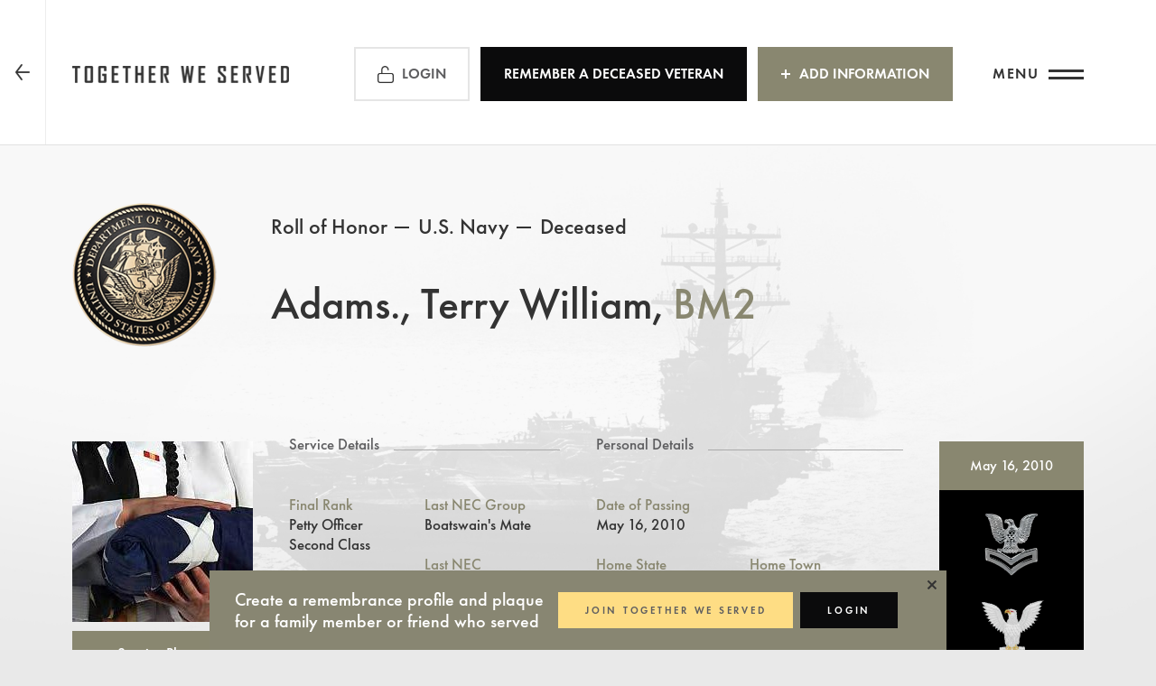

--- FILE ---
content_type: text/html;charset=UTF-8
request_url: https://navy.togetherweserved.com/usn/servlet/tws.webapp.WebApp?cmd=ShadowBoxProfile&type=Person&ID=522064
body_size: 15790
content:



















<!DOCTYPE html>
<html lang="en">

<head>
	<meta charset="utf-8">
	<meta http-equiv="X-UA-Compatible" content="IE=edge">
	
	<meta name="viewport" content="width=device-width, initial-scale=1, maximum-scale=1, minimum-scale=1">
	
	<title>Adams., Terry William, BM2 | TWS</title>
	
<script type="text/javascript">window.NREUM||(NREUM={});NREUM.info={"errorBeacon":"bam.nr-data.net","licenseKey":"4212c9f18f","agent":"","beacon":"bam.nr-data.net","applicationTime":20,"applicationID":"563212981","transactionName":"YFVVYRNYVhJXUBEKDlkfZVAQTF0SQnIRFxNeUkJBBBZiBF5dABE+ZFhWUQ5Oeg5OYxcMB15cUg==","queueTime":0};
(window.NREUM||(NREUM={})).init={privacy:{cookies_enabled:true},ajax:{deny_list:[]},session_trace:{sampling_rate:0.0,mode:"FIXED_RATE",enabled:true,error_sampling_rate:0.0},feature_flags:["soft_nav"]};(window.NREUM||(NREUM={})).loader_config={licenseKey:"4212c9f18f",applicationID:"563212981",browserID:"601408909"};;/*! For license information please see nr-loader-rum-1.308.0.min.js.LICENSE.txt */
(()=>{var e,t,r={163:(e,t,r)=>{"use strict";r.d(t,{j:()=>E});var n=r(384),i=r(1741);var a=r(2555);r(860).K7.genericEvents;const s="experimental.resources",o="register",c=e=>{if(!e||"string"!=typeof e)return!1;try{document.createDocumentFragment().querySelector(e)}catch{return!1}return!0};var d=r(2614),u=r(944),l=r(8122);const f="[data-nr-mask]",g=e=>(0,l.a)(e,(()=>{const e={feature_flags:[],experimental:{allow_registered_children:!1,resources:!1},mask_selector:"*",block_selector:"[data-nr-block]",mask_input_options:{color:!1,date:!1,"datetime-local":!1,email:!1,month:!1,number:!1,range:!1,search:!1,tel:!1,text:!1,time:!1,url:!1,week:!1,textarea:!1,select:!1,password:!0}};return{ajax:{deny_list:void 0,block_internal:!0,enabled:!0,autoStart:!0},api:{get allow_registered_children(){return e.feature_flags.includes(o)||e.experimental.allow_registered_children},set allow_registered_children(t){e.experimental.allow_registered_children=t},duplicate_registered_data:!1},browser_consent_mode:{enabled:!1},distributed_tracing:{enabled:void 0,exclude_newrelic_header:void 0,cors_use_newrelic_header:void 0,cors_use_tracecontext_headers:void 0,allowed_origins:void 0},get feature_flags(){return e.feature_flags},set feature_flags(t){e.feature_flags=t},generic_events:{enabled:!0,autoStart:!0},harvest:{interval:30},jserrors:{enabled:!0,autoStart:!0},logging:{enabled:!0,autoStart:!0},metrics:{enabled:!0,autoStart:!0},obfuscate:void 0,page_action:{enabled:!0},page_view_event:{enabled:!0,autoStart:!0},page_view_timing:{enabled:!0,autoStart:!0},performance:{capture_marks:!1,capture_measures:!1,capture_detail:!0,resources:{get enabled(){return e.feature_flags.includes(s)||e.experimental.resources},set enabled(t){e.experimental.resources=t},asset_types:[],first_party_domains:[],ignore_newrelic:!0}},privacy:{cookies_enabled:!0},proxy:{assets:void 0,beacon:void 0},session:{expiresMs:d.wk,inactiveMs:d.BB},session_replay:{autoStart:!0,enabled:!1,preload:!1,sampling_rate:10,error_sampling_rate:100,collect_fonts:!1,inline_images:!1,fix_stylesheets:!0,mask_all_inputs:!0,get mask_text_selector(){return e.mask_selector},set mask_text_selector(t){c(t)?e.mask_selector="".concat(t,",").concat(f):""===t||null===t?e.mask_selector=f:(0,u.R)(5,t)},get block_class(){return"nr-block"},get ignore_class(){return"nr-ignore"},get mask_text_class(){return"nr-mask"},get block_selector(){return e.block_selector},set block_selector(t){c(t)?e.block_selector+=",".concat(t):""!==t&&(0,u.R)(6,t)},get mask_input_options(){return e.mask_input_options},set mask_input_options(t){t&&"object"==typeof t?e.mask_input_options={...t,password:!0}:(0,u.R)(7,t)}},session_trace:{enabled:!0,autoStart:!0},soft_navigations:{enabled:!0,autoStart:!0},spa:{enabled:!0,autoStart:!0},ssl:void 0,user_actions:{enabled:!0,elementAttributes:["id","className","tagName","type"]}}})());var p=r(6154),m=r(9324);let h=0;const v={buildEnv:m.F3,distMethod:m.Xs,version:m.xv,originTime:p.WN},b={consented:!1},y={appMetadata:{},get consented(){return this.session?.state?.consent||b.consented},set consented(e){b.consented=e},customTransaction:void 0,denyList:void 0,disabled:!1,harvester:void 0,isolatedBacklog:!1,isRecording:!1,loaderType:void 0,maxBytes:3e4,obfuscator:void 0,onerror:void 0,ptid:void 0,releaseIds:{},session:void 0,timeKeeper:void 0,registeredEntities:[],jsAttributesMetadata:{bytes:0},get harvestCount(){return++h}},_=e=>{const t=(0,l.a)(e,y),r=Object.keys(v).reduce((e,t)=>(e[t]={value:v[t],writable:!1,configurable:!0,enumerable:!0},e),{});return Object.defineProperties(t,r)};var w=r(5701);const x=e=>{const t=e.startsWith("http");e+="/",r.p=t?e:"https://"+e};var R=r(7836),k=r(3241);const A={accountID:void 0,trustKey:void 0,agentID:void 0,licenseKey:void 0,applicationID:void 0,xpid:void 0},S=e=>(0,l.a)(e,A),T=new Set;function E(e,t={},r,s){let{init:o,info:c,loader_config:d,runtime:u={},exposed:l=!0}=t;if(!c){const e=(0,n.pV)();o=e.init,c=e.info,d=e.loader_config}e.init=g(o||{}),e.loader_config=S(d||{}),c.jsAttributes??={},p.bv&&(c.jsAttributes.isWorker=!0),e.info=(0,a.D)(c);const f=e.init,m=[c.beacon,c.errorBeacon];T.has(e.agentIdentifier)||(f.proxy.assets&&(x(f.proxy.assets),m.push(f.proxy.assets)),f.proxy.beacon&&m.push(f.proxy.beacon),e.beacons=[...m],function(e){const t=(0,n.pV)();Object.getOwnPropertyNames(i.W.prototype).forEach(r=>{const n=i.W.prototype[r];if("function"!=typeof n||"constructor"===n)return;let a=t[r];e[r]&&!1!==e.exposed&&"micro-agent"!==e.runtime?.loaderType&&(t[r]=(...t)=>{const n=e[r](...t);return a?a(...t):n})})}(e),(0,n.US)("activatedFeatures",w.B)),u.denyList=[...f.ajax.deny_list||[],...f.ajax.block_internal?m:[]],u.ptid=e.agentIdentifier,u.loaderType=r,e.runtime=_(u),T.has(e.agentIdentifier)||(e.ee=R.ee.get(e.agentIdentifier),e.exposed=l,(0,k.W)({agentIdentifier:e.agentIdentifier,drained:!!w.B?.[e.agentIdentifier],type:"lifecycle",name:"initialize",feature:void 0,data:e.config})),T.add(e.agentIdentifier)}},384:(e,t,r)=>{"use strict";r.d(t,{NT:()=>s,US:()=>u,Zm:()=>o,bQ:()=>d,dV:()=>c,pV:()=>l});var n=r(6154),i=r(1863),a=r(1910);const s={beacon:"bam.nr-data.net",errorBeacon:"bam.nr-data.net"};function o(){return n.gm.NREUM||(n.gm.NREUM={}),void 0===n.gm.newrelic&&(n.gm.newrelic=n.gm.NREUM),n.gm.NREUM}function c(){let e=o();return e.o||(e.o={ST:n.gm.setTimeout,SI:n.gm.setImmediate||n.gm.setInterval,CT:n.gm.clearTimeout,XHR:n.gm.XMLHttpRequest,REQ:n.gm.Request,EV:n.gm.Event,PR:n.gm.Promise,MO:n.gm.MutationObserver,FETCH:n.gm.fetch,WS:n.gm.WebSocket},(0,a.i)(...Object.values(e.o))),e}function d(e,t){let r=o();r.initializedAgents??={},t.initializedAt={ms:(0,i.t)(),date:new Date},r.initializedAgents[e]=t}function u(e,t){o()[e]=t}function l(){return function(){let e=o();const t=e.info||{};e.info={beacon:s.beacon,errorBeacon:s.errorBeacon,...t}}(),function(){let e=o();const t=e.init||{};e.init={...t}}(),c(),function(){let e=o();const t=e.loader_config||{};e.loader_config={...t}}(),o()}},782:(e,t,r)=>{"use strict";r.d(t,{T:()=>n});const n=r(860).K7.pageViewTiming},860:(e,t,r)=>{"use strict";r.d(t,{$J:()=>u,K7:()=>c,P3:()=>d,XX:()=>i,Yy:()=>o,df:()=>a,qY:()=>n,v4:()=>s});const n="events",i="jserrors",a="browser/blobs",s="rum",o="browser/logs",c={ajax:"ajax",genericEvents:"generic_events",jserrors:i,logging:"logging",metrics:"metrics",pageAction:"page_action",pageViewEvent:"page_view_event",pageViewTiming:"page_view_timing",sessionReplay:"session_replay",sessionTrace:"session_trace",softNav:"soft_navigations",spa:"spa"},d={[c.pageViewEvent]:1,[c.pageViewTiming]:2,[c.metrics]:3,[c.jserrors]:4,[c.spa]:5,[c.ajax]:6,[c.sessionTrace]:7,[c.softNav]:8,[c.sessionReplay]:9,[c.logging]:10,[c.genericEvents]:11},u={[c.pageViewEvent]:s,[c.pageViewTiming]:n,[c.ajax]:n,[c.spa]:n,[c.softNav]:n,[c.metrics]:i,[c.jserrors]:i,[c.sessionTrace]:a,[c.sessionReplay]:a,[c.logging]:o,[c.genericEvents]:"ins"}},944:(e,t,r)=>{"use strict";r.d(t,{R:()=>i});var n=r(3241);function i(e,t){"function"==typeof console.debug&&(console.debug("New Relic Warning: https://github.com/newrelic/newrelic-browser-agent/blob/main/docs/warning-codes.md#".concat(e),t),(0,n.W)({agentIdentifier:null,drained:null,type:"data",name:"warn",feature:"warn",data:{code:e,secondary:t}}))}},1687:(e,t,r)=>{"use strict";r.d(t,{Ak:()=>d,Ze:()=>f,x3:()=>u});var n=r(3241),i=r(7836),a=r(3606),s=r(860),o=r(2646);const c={};function d(e,t){const r={staged:!1,priority:s.P3[t]||0};l(e),c[e].get(t)||c[e].set(t,r)}function u(e,t){e&&c[e]&&(c[e].get(t)&&c[e].delete(t),p(e,t,!1),c[e].size&&g(e))}function l(e){if(!e)throw new Error("agentIdentifier required");c[e]||(c[e]=new Map)}function f(e="",t="feature",r=!1){if(l(e),!e||!c[e].get(t)||r)return p(e,t);c[e].get(t).staged=!0,g(e)}function g(e){const t=Array.from(c[e]);t.every(([e,t])=>t.staged)&&(t.sort((e,t)=>e[1].priority-t[1].priority),t.forEach(([t])=>{c[e].delete(t),p(e,t)}))}function p(e,t,r=!0){const s=e?i.ee.get(e):i.ee,c=a.i.handlers;if(!s.aborted&&s.backlog&&c){if((0,n.W)({agentIdentifier:e,type:"lifecycle",name:"drain",feature:t}),r){const e=s.backlog[t],r=c[t];if(r){for(let t=0;e&&t<e.length;++t)m(e[t],r);Object.entries(r).forEach(([e,t])=>{Object.values(t||{}).forEach(t=>{t[0]?.on&&t[0]?.context()instanceof o.y&&t[0].on(e,t[1])})})}}s.isolatedBacklog||delete c[t],s.backlog[t]=null,s.emit("drain-"+t,[])}}function m(e,t){var r=e[1];Object.values(t[r]||{}).forEach(t=>{var r=e[0];if(t[0]===r){var n=t[1],i=e[3],a=e[2];n.apply(i,a)}})}},1738:(e,t,r)=>{"use strict";r.d(t,{U:()=>g,Y:()=>f});var n=r(3241),i=r(9908),a=r(1863),s=r(944),o=r(5701),c=r(3969),d=r(8362),u=r(860),l=r(4261);function f(e,t,r,a){const f=a||r;!f||f[e]&&f[e]!==d.d.prototype[e]||(f[e]=function(){(0,i.p)(c.xV,["API/"+e+"/called"],void 0,u.K7.metrics,r.ee),(0,n.W)({agentIdentifier:r.agentIdentifier,drained:!!o.B?.[r.agentIdentifier],type:"data",name:"api",feature:l.Pl+e,data:{}});try{return t.apply(this,arguments)}catch(e){(0,s.R)(23,e)}})}function g(e,t,r,n,s){const o=e.info;null===r?delete o.jsAttributes[t]:o.jsAttributes[t]=r,(s||null===r)&&(0,i.p)(l.Pl+n,[(0,a.t)(),t,r],void 0,"session",e.ee)}},1741:(e,t,r)=>{"use strict";r.d(t,{W:()=>a});var n=r(944),i=r(4261);class a{#e(e,...t){if(this[e]!==a.prototype[e])return this[e](...t);(0,n.R)(35,e)}addPageAction(e,t){return this.#e(i.hG,e,t)}register(e){return this.#e(i.eY,e)}recordCustomEvent(e,t){return this.#e(i.fF,e,t)}setPageViewName(e,t){return this.#e(i.Fw,e,t)}setCustomAttribute(e,t,r){return this.#e(i.cD,e,t,r)}noticeError(e,t){return this.#e(i.o5,e,t)}setUserId(e,t=!1){return this.#e(i.Dl,e,t)}setApplicationVersion(e){return this.#e(i.nb,e)}setErrorHandler(e){return this.#e(i.bt,e)}addRelease(e,t){return this.#e(i.k6,e,t)}log(e,t){return this.#e(i.$9,e,t)}start(){return this.#e(i.d3)}finished(e){return this.#e(i.BL,e)}recordReplay(){return this.#e(i.CH)}pauseReplay(){return this.#e(i.Tb)}addToTrace(e){return this.#e(i.U2,e)}setCurrentRouteName(e){return this.#e(i.PA,e)}interaction(e){return this.#e(i.dT,e)}wrapLogger(e,t,r){return this.#e(i.Wb,e,t,r)}measure(e,t){return this.#e(i.V1,e,t)}consent(e){return this.#e(i.Pv,e)}}},1863:(e,t,r)=>{"use strict";function n(){return Math.floor(performance.now())}r.d(t,{t:()=>n})},1910:(e,t,r)=>{"use strict";r.d(t,{i:()=>a});var n=r(944);const i=new Map;function a(...e){return e.every(e=>{if(i.has(e))return i.get(e);const t="function"==typeof e?e.toString():"",r=t.includes("[native code]"),a=t.includes("nrWrapper");return r||a||(0,n.R)(64,e?.name||t),i.set(e,r),r})}},2555:(e,t,r)=>{"use strict";r.d(t,{D:()=>o,f:()=>s});var n=r(384),i=r(8122);const a={beacon:n.NT.beacon,errorBeacon:n.NT.errorBeacon,licenseKey:void 0,applicationID:void 0,sa:void 0,queueTime:void 0,applicationTime:void 0,ttGuid:void 0,user:void 0,account:void 0,product:void 0,extra:void 0,jsAttributes:{},userAttributes:void 0,atts:void 0,transactionName:void 0,tNamePlain:void 0};function s(e){try{return!!e.licenseKey&&!!e.errorBeacon&&!!e.applicationID}catch(e){return!1}}const o=e=>(0,i.a)(e,a)},2614:(e,t,r)=>{"use strict";r.d(t,{BB:()=>s,H3:()=>n,g:()=>d,iL:()=>c,tS:()=>o,uh:()=>i,wk:()=>a});const n="NRBA",i="SESSION",a=144e5,s=18e5,o={STARTED:"session-started",PAUSE:"session-pause",RESET:"session-reset",RESUME:"session-resume",UPDATE:"session-update"},c={SAME_TAB:"same-tab",CROSS_TAB:"cross-tab"},d={OFF:0,FULL:1,ERROR:2}},2646:(e,t,r)=>{"use strict";r.d(t,{y:()=>n});class n{constructor(e){this.contextId=e}}},2843:(e,t,r)=>{"use strict";r.d(t,{G:()=>a,u:()=>i});var n=r(3878);function i(e,t=!1,r,i){(0,n.DD)("visibilitychange",function(){if(t)return void("hidden"===document.visibilityState&&e());e(document.visibilityState)},r,i)}function a(e,t,r){(0,n.sp)("pagehide",e,t,r)}},3241:(e,t,r)=>{"use strict";r.d(t,{W:()=>a});var n=r(6154);const i="newrelic";function a(e={}){try{n.gm.dispatchEvent(new CustomEvent(i,{detail:e}))}catch(e){}}},3606:(e,t,r)=>{"use strict";r.d(t,{i:()=>a});var n=r(9908);a.on=s;var i=a.handlers={};function a(e,t,r,a){s(a||n.d,i,e,t,r)}function s(e,t,r,i,a){a||(a="feature"),e||(e=n.d);var s=t[a]=t[a]||{};(s[r]=s[r]||[]).push([e,i])}},3878:(e,t,r)=>{"use strict";function n(e,t){return{capture:e,passive:!1,signal:t}}function i(e,t,r=!1,i){window.addEventListener(e,t,n(r,i))}function a(e,t,r=!1,i){document.addEventListener(e,t,n(r,i))}r.d(t,{DD:()=>a,jT:()=>n,sp:()=>i})},3969:(e,t,r)=>{"use strict";r.d(t,{TZ:()=>n,XG:()=>o,rs:()=>i,xV:()=>s,z_:()=>a});const n=r(860).K7.metrics,i="sm",a="cm",s="storeSupportabilityMetrics",o="storeEventMetrics"},4234:(e,t,r)=>{"use strict";r.d(t,{W:()=>a});var n=r(7836),i=r(1687);class a{constructor(e,t){this.agentIdentifier=e,this.ee=n.ee.get(e),this.featureName=t,this.blocked=!1}deregisterDrain(){(0,i.x3)(this.agentIdentifier,this.featureName)}}},4261:(e,t,r)=>{"use strict";r.d(t,{$9:()=>d,BL:()=>o,CH:()=>g,Dl:()=>_,Fw:()=>y,PA:()=>h,Pl:()=>n,Pv:()=>k,Tb:()=>l,U2:()=>a,V1:()=>R,Wb:()=>x,bt:()=>b,cD:()=>v,d3:()=>w,dT:()=>c,eY:()=>p,fF:()=>f,hG:()=>i,k6:()=>s,nb:()=>m,o5:()=>u});const n="api-",i="addPageAction",a="addToTrace",s="addRelease",o="finished",c="interaction",d="log",u="noticeError",l="pauseReplay",f="recordCustomEvent",g="recordReplay",p="register",m="setApplicationVersion",h="setCurrentRouteName",v="setCustomAttribute",b="setErrorHandler",y="setPageViewName",_="setUserId",w="start",x="wrapLogger",R="measure",k="consent"},5289:(e,t,r)=>{"use strict";r.d(t,{GG:()=>s,Qr:()=>c,sB:()=>o});var n=r(3878),i=r(6389);function a(){return"undefined"==typeof document||"complete"===document.readyState}function s(e,t){if(a())return e();const r=(0,i.J)(e),s=setInterval(()=>{a()&&(clearInterval(s),r())},500);(0,n.sp)("load",r,t)}function o(e){if(a())return e();(0,n.DD)("DOMContentLoaded",e)}function c(e){if(a())return e();(0,n.sp)("popstate",e)}},5607:(e,t,r)=>{"use strict";r.d(t,{W:()=>n});const n=(0,r(9566).bz)()},5701:(e,t,r)=>{"use strict";r.d(t,{B:()=>a,t:()=>s});var n=r(3241);const i=new Set,a={};function s(e,t){const r=t.agentIdentifier;a[r]??={},e&&"object"==typeof e&&(i.has(r)||(t.ee.emit("rumresp",[e]),a[r]=e,i.add(r),(0,n.W)({agentIdentifier:r,loaded:!0,drained:!0,type:"lifecycle",name:"load",feature:void 0,data:e})))}},6154:(e,t,r)=>{"use strict";r.d(t,{OF:()=>c,RI:()=>i,WN:()=>u,bv:()=>a,eN:()=>l,gm:()=>s,mw:()=>o,sb:()=>d});var n=r(1863);const i="undefined"!=typeof window&&!!window.document,a="undefined"!=typeof WorkerGlobalScope&&("undefined"!=typeof self&&self instanceof WorkerGlobalScope&&self.navigator instanceof WorkerNavigator||"undefined"!=typeof globalThis&&globalThis instanceof WorkerGlobalScope&&globalThis.navigator instanceof WorkerNavigator),s=i?window:"undefined"!=typeof WorkerGlobalScope&&("undefined"!=typeof self&&self instanceof WorkerGlobalScope&&self||"undefined"!=typeof globalThis&&globalThis instanceof WorkerGlobalScope&&globalThis),o=Boolean("hidden"===s?.document?.visibilityState),c=/iPad|iPhone|iPod/.test(s.navigator?.userAgent),d=c&&"undefined"==typeof SharedWorker,u=((()=>{const e=s.navigator?.userAgent?.match(/Firefox[/\s](\d+\.\d+)/);Array.isArray(e)&&e.length>=2&&e[1]})(),Date.now()-(0,n.t)()),l=()=>"undefined"!=typeof PerformanceNavigationTiming&&s?.performance?.getEntriesByType("navigation")?.[0]?.responseStart},6389:(e,t,r)=>{"use strict";function n(e,t=500,r={}){const n=r?.leading||!1;let i;return(...r)=>{n&&void 0===i&&(e.apply(this,r),i=setTimeout(()=>{i=clearTimeout(i)},t)),n||(clearTimeout(i),i=setTimeout(()=>{e.apply(this,r)},t))}}function i(e){let t=!1;return(...r)=>{t||(t=!0,e.apply(this,r))}}r.d(t,{J:()=>i,s:()=>n})},6630:(e,t,r)=>{"use strict";r.d(t,{T:()=>n});const n=r(860).K7.pageViewEvent},7699:(e,t,r)=>{"use strict";r.d(t,{It:()=>a,KC:()=>o,No:()=>i,qh:()=>s});var n=r(860);const i=16e3,a=1e6,s="SESSION_ERROR",o={[n.K7.logging]:!0,[n.K7.genericEvents]:!1,[n.K7.jserrors]:!1,[n.K7.ajax]:!1}},7836:(e,t,r)=>{"use strict";r.d(t,{P:()=>o,ee:()=>c});var n=r(384),i=r(8990),a=r(2646),s=r(5607);const o="nr@context:".concat(s.W),c=function e(t,r){var n={},s={},u={},l=!1;try{l=16===r.length&&d.initializedAgents?.[r]?.runtime.isolatedBacklog}catch(e){}var f={on:p,addEventListener:p,removeEventListener:function(e,t){var r=n[e];if(!r)return;for(var i=0;i<r.length;i++)r[i]===t&&r.splice(i,1)},emit:function(e,r,n,i,a){!1!==a&&(a=!0);if(c.aborted&&!i)return;t&&a&&t.emit(e,r,n);var o=g(n);m(e).forEach(e=>{e.apply(o,r)});var d=v()[s[e]];d&&d.push([f,e,r,o]);return o},get:h,listeners:m,context:g,buffer:function(e,t){const r=v();if(t=t||"feature",f.aborted)return;Object.entries(e||{}).forEach(([e,n])=>{s[n]=t,t in r||(r[t]=[])})},abort:function(){f._aborted=!0,Object.keys(f.backlog).forEach(e=>{delete f.backlog[e]})},isBuffering:function(e){return!!v()[s[e]]},debugId:r,backlog:l?{}:t&&"object"==typeof t.backlog?t.backlog:{},isolatedBacklog:l};return Object.defineProperty(f,"aborted",{get:()=>{let e=f._aborted||!1;return e||(t&&(e=t.aborted),e)}}),f;function g(e){return e&&e instanceof a.y?e:e?(0,i.I)(e,o,()=>new a.y(o)):new a.y(o)}function p(e,t){n[e]=m(e).concat(t)}function m(e){return n[e]||[]}function h(t){return u[t]=u[t]||e(f,t)}function v(){return f.backlog}}(void 0,"globalEE"),d=(0,n.Zm)();d.ee||(d.ee=c)},8122:(e,t,r)=>{"use strict";r.d(t,{a:()=>i});var n=r(944);function i(e,t){try{if(!e||"object"!=typeof e)return(0,n.R)(3);if(!t||"object"!=typeof t)return(0,n.R)(4);const r=Object.create(Object.getPrototypeOf(t),Object.getOwnPropertyDescriptors(t)),a=0===Object.keys(r).length?e:r;for(let s in a)if(void 0!==e[s])try{if(null===e[s]){r[s]=null;continue}Array.isArray(e[s])&&Array.isArray(t[s])?r[s]=Array.from(new Set([...e[s],...t[s]])):"object"==typeof e[s]&&"object"==typeof t[s]?r[s]=i(e[s],t[s]):r[s]=e[s]}catch(e){r[s]||(0,n.R)(1,e)}return r}catch(e){(0,n.R)(2,e)}}},8362:(e,t,r)=>{"use strict";r.d(t,{d:()=>a});var n=r(9566),i=r(1741);class a extends i.W{agentIdentifier=(0,n.LA)(16)}},8374:(e,t,r)=>{r.nc=(()=>{try{return document?.currentScript?.nonce}catch(e){}return""})()},8990:(e,t,r)=>{"use strict";r.d(t,{I:()=>i});var n=Object.prototype.hasOwnProperty;function i(e,t,r){if(n.call(e,t))return e[t];var i=r();if(Object.defineProperty&&Object.keys)try{return Object.defineProperty(e,t,{value:i,writable:!0,enumerable:!1}),i}catch(e){}return e[t]=i,i}},9324:(e,t,r)=>{"use strict";r.d(t,{F3:()=>i,Xs:()=>a,xv:()=>n});const n="1.308.0",i="PROD",a="CDN"},9566:(e,t,r)=>{"use strict";r.d(t,{LA:()=>o,bz:()=>s});var n=r(6154);const i="xxxxxxxx-xxxx-4xxx-yxxx-xxxxxxxxxxxx";function a(e,t){return e?15&e[t]:16*Math.random()|0}function s(){const e=n.gm?.crypto||n.gm?.msCrypto;let t,r=0;return e&&e.getRandomValues&&(t=e.getRandomValues(new Uint8Array(30))),i.split("").map(e=>"x"===e?a(t,r++).toString(16):"y"===e?(3&a()|8).toString(16):e).join("")}function o(e){const t=n.gm?.crypto||n.gm?.msCrypto;let r,i=0;t&&t.getRandomValues&&(r=t.getRandomValues(new Uint8Array(e)));const s=[];for(var o=0;o<e;o++)s.push(a(r,i++).toString(16));return s.join("")}},9908:(e,t,r)=>{"use strict";r.d(t,{d:()=>n,p:()=>i});var n=r(7836).ee.get("handle");function i(e,t,r,i,a){a?(a.buffer([e],i),a.emit(e,t,r)):(n.buffer([e],i),n.emit(e,t,r))}}},n={};function i(e){var t=n[e];if(void 0!==t)return t.exports;var a=n[e]={exports:{}};return r[e](a,a.exports,i),a.exports}i.m=r,i.d=(e,t)=>{for(var r in t)i.o(t,r)&&!i.o(e,r)&&Object.defineProperty(e,r,{enumerable:!0,get:t[r]})},i.f={},i.e=e=>Promise.all(Object.keys(i.f).reduce((t,r)=>(i.f[r](e,t),t),[])),i.u=e=>"nr-rum-1.308.0.min.js",i.o=(e,t)=>Object.prototype.hasOwnProperty.call(e,t),e={},t="NRBA-1.308.0.PROD:",i.l=(r,n,a,s)=>{if(e[r])e[r].push(n);else{var o,c;if(void 0!==a)for(var d=document.getElementsByTagName("script"),u=0;u<d.length;u++){var l=d[u];if(l.getAttribute("src")==r||l.getAttribute("data-webpack")==t+a){o=l;break}}if(!o){c=!0;var f={296:"sha512-+MIMDsOcckGXa1EdWHqFNv7P+JUkd5kQwCBr3KE6uCvnsBNUrdSt4a/3/L4j4TxtnaMNjHpza2/erNQbpacJQA=="};(o=document.createElement("script")).charset="utf-8",i.nc&&o.setAttribute("nonce",i.nc),o.setAttribute("data-webpack",t+a),o.src=r,0!==o.src.indexOf(window.location.origin+"/")&&(o.crossOrigin="anonymous"),f[s]&&(o.integrity=f[s])}e[r]=[n];var g=(t,n)=>{o.onerror=o.onload=null,clearTimeout(p);var i=e[r];if(delete e[r],o.parentNode&&o.parentNode.removeChild(o),i&&i.forEach(e=>e(n)),t)return t(n)},p=setTimeout(g.bind(null,void 0,{type:"timeout",target:o}),12e4);o.onerror=g.bind(null,o.onerror),o.onload=g.bind(null,o.onload),c&&document.head.appendChild(o)}},i.r=e=>{"undefined"!=typeof Symbol&&Symbol.toStringTag&&Object.defineProperty(e,Symbol.toStringTag,{value:"Module"}),Object.defineProperty(e,"__esModule",{value:!0})},i.p="https://js-agent.newrelic.com/",(()=>{var e={374:0,840:0};i.f.j=(t,r)=>{var n=i.o(e,t)?e[t]:void 0;if(0!==n)if(n)r.push(n[2]);else{var a=new Promise((r,i)=>n=e[t]=[r,i]);r.push(n[2]=a);var s=i.p+i.u(t),o=new Error;i.l(s,r=>{if(i.o(e,t)&&(0!==(n=e[t])&&(e[t]=void 0),n)){var a=r&&("load"===r.type?"missing":r.type),s=r&&r.target&&r.target.src;o.message="Loading chunk "+t+" failed: ("+a+": "+s+")",o.name="ChunkLoadError",o.type=a,o.request=s,n[1](o)}},"chunk-"+t,t)}};var t=(t,r)=>{var n,a,[s,o,c]=r,d=0;if(s.some(t=>0!==e[t])){for(n in o)i.o(o,n)&&(i.m[n]=o[n]);if(c)c(i)}for(t&&t(r);d<s.length;d++)a=s[d],i.o(e,a)&&e[a]&&e[a][0](),e[a]=0},r=self["webpackChunk:NRBA-1.308.0.PROD"]=self["webpackChunk:NRBA-1.308.0.PROD"]||[];r.forEach(t.bind(null,0)),r.push=t.bind(null,r.push.bind(r))})(),(()=>{"use strict";i(8374);var e=i(8362),t=i(860);const r=Object.values(t.K7);var n=i(163);var a=i(9908),s=i(1863),o=i(4261),c=i(1738);var d=i(1687),u=i(4234),l=i(5289),f=i(6154),g=i(944),p=i(384);const m=e=>f.RI&&!0===e?.privacy.cookies_enabled;function h(e){return!!(0,p.dV)().o.MO&&m(e)&&!0===e?.session_trace.enabled}var v=i(6389),b=i(7699);class y extends u.W{constructor(e,t){super(e.agentIdentifier,t),this.agentRef=e,this.abortHandler=void 0,this.featAggregate=void 0,this.loadedSuccessfully=void 0,this.onAggregateImported=new Promise(e=>{this.loadedSuccessfully=e}),this.deferred=Promise.resolve(),!1===e.init[this.featureName].autoStart?this.deferred=new Promise((t,r)=>{this.ee.on("manual-start-all",(0,v.J)(()=>{(0,d.Ak)(e.agentIdentifier,this.featureName),t()}))}):(0,d.Ak)(e.agentIdentifier,t)}importAggregator(e,t,r={}){if(this.featAggregate)return;const n=async()=>{let n;await this.deferred;try{if(m(e.init)){const{setupAgentSession:t}=await i.e(296).then(i.bind(i,3305));n=t(e)}}catch(e){(0,g.R)(20,e),this.ee.emit("internal-error",[e]),(0,a.p)(b.qh,[e],void 0,this.featureName,this.ee)}try{if(!this.#t(this.featureName,n,e.init))return(0,d.Ze)(this.agentIdentifier,this.featureName),void this.loadedSuccessfully(!1);const{Aggregate:i}=await t();this.featAggregate=new i(e,r),e.runtime.harvester.initializedAggregates.push(this.featAggregate),this.loadedSuccessfully(!0)}catch(e){(0,g.R)(34,e),this.abortHandler?.(),(0,d.Ze)(this.agentIdentifier,this.featureName,!0),this.loadedSuccessfully(!1),this.ee&&this.ee.abort()}};f.RI?(0,l.GG)(()=>n(),!0):n()}#t(e,r,n){if(this.blocked)return!1;switch(e){case t.K7.sessionReplay:return h(n)&&!!r;case t.K7.sessionTrace:return!!r;default:return!0}}}var _=i(6630),w=i(2614),x=i(3241);class R extends y{static featureName=_.T;constructor(e){var t;super(e,_.T),this.setupInspectionEvents(e.agentIdentifier),t=e,(0,c.Y)(o.Fw,function(e,r){"string"==typeof e&&("/"!==e.charAt(0)&&(e="/"+e),t.runtime.customTransaction=(r||"http://custom.transaction")+e,(0,a.p)(o.Pl+o.Fw,[(0,s.t)()],void 0,void 0,t.ee))},t),this.importAggregator(e,()=>i.e(296).then(i.bind(i,3943)))}setupInspectionEvents(e){const t=(t,r)=>{t&&(0,x.W)({agentIdentifier:e,timeStamp:t.timeStamp,loaded:"complete"===t.target.readyState,type:"window",name:r,data:t.target.location+""})};(0,l.sB)(e=>{t(e,"DOMContentLoaded")}),(0,l.GG)(e=>{t(e,"load")}),(0,l.Qr)(e=>{t(e,"navigate")}),this.ee.on(w.tS.UPDATE,(t,r)=>{(0,x.W)({agentIdentifier:e,type:"lifecycle",name:"session",data:r})})}}class k extends e.d{constructor(e){var t;(super(),f.gm)?(this.features={},(0,p.bQ)(this.agentIdentifier,this),this.desiredFeatures=new Set(e.features||[]),this.desiredFeatures.add(R),(0,n.j)(this,e,e.loaderType||"agent"),t=this,(0,c.Y)(o.cD,function(e,r,n=!1){if("string"==typeof e){if(["string","number","boolean"].includes(typeof r)||null===r)return(0,c.U)(t,e,r,o.cD,n);(0,g.R)(40,typeof r)}else(0,g.R)(39,typeof e)},t),function(e){(0,c.Y)(o.Dl,function(t,r=!1){if("string"!=typeof t&&null!==t)return void(0,g.R)(41,typeof t);const n=e.info.jsAttributes["enduser.id"];r&&null!=n&&n!==t?(0,a.p)(o.Pl+"setUserIdAndResetSession",[t],void 0,"session",e.ee):(0,c.U)(e,"enduser.id",t,o.Dl,!0)},e)}(this),function(e){(0,c.Y)(o.nb,function(t){if("string"==typeof t||null===t)return(0,c.U)(e,"application.version",t,o.nb,!1);(0,g.R)(42,typeof t)},e)}(this),function(e){(0,c.Y)(o.d3,function(){e.ee.emit("manual-start-all")},e)}(this),function(e){(0,c.Y)(o.Pv,function(t=!0){if("boolean"==typeof t){if((0,a.p)(o.Pl+o.Pv,[t],void 0,"session",e.ee),e.runtime.consented=t,t){const t=e.features.page_view_event;t.onAggregateImported.then(e=>{const r=t.featAggregate;e&&!r.sentRum&&r.sendRum()})}}else(0,g.R)(65,typeof t)},e)}(this),this.run()):(0,g.R)(21)}get config(){return{info:this.info,init:this.init,loader_config:this.loader_config,runtime:this.runtime}}get api(){return this}run(){try{const e=function(e){const t={};return r.forEach(r=>{t[r]=!!e[r]?.enabled}),t}(this.init),n=[...this.desiredFeatures];n.sort((e,r)=>t.P3[e.featureName]-t.P3[r.featureName]),n.forEach(r=>{if(!e[r.featureName]&&r.featureName!==t.K7.pageViewEvent)return;if(r.featureName===t.K7.spa)return void(0,g.R)(67);const n=function(e){switch(e){case t.K7.ajax:return[t.K7.jserrors];case t.K7.sessionTrace:return[t.K7.ajax,t.K7.pageViewEvent];case t.K7.sessionReplay:return[t.K7.sessionTrace];case t.K7.pageViewTiming:return[t.K7.pageViewEvent];default:return[]}}(r.featureName).filter(e=>!(e in this.features));n.length>0&&(0,g.R)(36,{targetFeature:r.featureName,missingDependencies:n}),this.features[r.featureName]=new r(this)})}catch(e){(0,g.R)(22,e);for(const e in this.features)this.features[e].abortHandler?.();const t=(0,p.Zm)();delete t.initializedAgents[this.agentIdentifier]?.features,delete this.sharedAggregator;return t.ee.get(this.agentIdentifier).abort(),!1}}}var A=i(2843),S=i(782);class T extends y{static featureName=S.T;constructor(e){super(e,S.T),f.RI&&((0,A.u)(()=>(0,a.p)("docHidden",[(0,s.t)()],void 0,S.T,this.ee),!0),(0,A.G)(()=>(0,a.p)("winPagehide",[(0,s.t)()],void 0,S.T,this.ee)),this.importAggregator(e,()=>i.e(296).then(i.bind(i,2117))))}}var E=i(3969);class I extends y{static featureName=E.TZ;constructor(e){super(e,E.TZ),f.RI&&document.addEventListener("securitypolicyviolation",e=>{(0,a.p)(E.xV,["Generic/CSPViolation/Detected"],void 0,this.featureName,this.ee)}),this.importAggregator(e,()=>i.e(296).then(i.bind(i,9623)))}}new k({features:[R,T,I],loaderType:"lite"})})()})();</script><link rel="canonical" href="https://navy.togetherweserved.com/usn/profile/522064"/>
	<meta name="description" content="Detailed service history for Adams., Terry William, BM2, U.S. Navy "/>
	<meta property="og:url" content="https://navy.togetherweserved.com/usn/servlet/tws.webapp.WebApp?cmd=ShadowBoxProfile&type=Person&ID=522064"/>
	<meta property="og:type" content="website"/>
	<meta property="og:title" content="Shadow box"/>
	<meta property="og:description" content="Navy.Togetherweserved.com - Shadow Box Profile of BM2 Terry William Adams."/>
	<meta name="keywords" content="U.S. Navy Military, Adams., Terry William, Boatswain's Mate, Boatswain's Mate"/>
	
	<meta property="og:image" content="https://navy.togetherweserved.com/usn/images/site_seal2.png"/>
	
	<meta property="og:image:width" content="200"/>
	<meta property="og:image:height" content="200"/>
	
	
	
	<meta name="contact_addr" content="Togetherweserved.com Inc. State of California Chatsworth, Los Angeles | Tel : 1-888-398-3262 | Email: info@togetherweserved.com"/>
	




 
<!-- Google Tag Manager -->
<script>(function(w,d,s,l,i){w[l]=w[l]||[];w[l].push({'gtm.start':new Date().getTime(),event:'gtm.js'});var f=d.getElementsByTagName(s)[0],j=d.createElement(s),dl=l!='dataLayer'?'&l='+l:'';j.async=true;j.src='//www.googletagmanager.com/gtm.js?id='+i+dl;f.parentNode.insertBefore(j,f);})(window,document,'script','dataLayer','GTM-NMWN97');</script>
<!-- End Google Tag Manager -->


	<link rel="shortcut icon" href="/usn/staticassets/images/ico_usn.ico" type="image/x-icon"/>
	
	<link rel="preconnect" href="https://navy.togetherweserved.com/" crossorigin>
	<link rel="preconnect" href="https://2te05r2hbk.execute-api.us-east-1.amazonaws.com" crossorigin>
	<link rel="preconnect" href="https://fonts.googleapis.com">
	<link rel="preconnect" href="https://fonts.gstatic.com" crossorigin>
	
	<link href="/usn/reactweb/public/assets/css/bootstrap-4.5.3.min.css,qdlm==1768887100033+select2-4.0.13.min.css,qdlm==1768887100041+lightgallery.css,qdlm==1768887100037.pagespeed.cc.M9hcQKWkYe.css" rel="stylesheet"/>
	
	
	
	

	<!--[if lt IE 9]>
	<script src="/usn/reactweb/public/assets/js/html5shiv.min.js?dlm=1768968669437" type="text/javascript" ></script>
	<script src="/usn/reactweb/public/assets/js/respond.min.js?dlm=1768968669437" type="text/javascript" ></script>
	<![endif]-->
	
	<link href="/usn/reactweb/public/assets/css/fontface.css,qdlm==1768887100033+main.css,qdlm==1768887100037.pagespeed.cc.5fZItoA20a.css" rel="stylesheet"/>
	
</head>

<body class="page_profile" data-current-sitename="Navy" data-current-sitecontext="usn" data-is-logged-in="false">





 
<!-- Google Tag Manager (noscript) -->
<noscript><iframe src="//www.googletagmanager.com/ns.html?id=GTM-NMWN97" height="0" width="0" style="display:none;visibility:hidden"></iframe></noscript>
<!-- End Google Tag Manager (noscript) -->



<!-- Bing UET Tag -->
<script>(function(w,d,t,r,u){var f,n,i;w[u]=w[u]||[],f=function(){var o={ti:"4056368"};o.q=w[u],w[u]=new UET(o),w[u].push("pageLoad")},n=d.createElement(t),n.src=r,n.async=1,n.onload=n.onreadystatechange=function(){var s=this.readyState;s&&s!=="loaded"&&s!=="complete"||(f(),n.onload=n.onreadystatechange=null)},i=d.getElementsByTagName(t)[0],i.parentNode.insertBefore(n,i)})(window,document,"script","//bat.bing.com/bat.js","uetq");</script><noscript><img src="//bat.bing.com/action/0?ti=4056368&Ver=2" height="0" width="0" style="display:none; visibility: hidden;"/></noscript>















<header class="header_section"><a class="header_backbutton" href="https://navy.togetherweserved.com/usn/servlet/tws.webapp.WebApp?cmd=ROHPage&personType=Deceased"></a>
	<div class="wrapper">
		<div class="header"><a class="logo logo_black" href="https://rollofhonor.togetherweserved.com"></a>
			<div class="header_right">
				<div class="header_right_inner"><a class="button button_white_greyborder button_login button_login2" href="javascript:void(0)" data-toggle="modal" data-target="#popup_login"><span><i></i><span class="text">LOGIN</span></span></a></div>
				<div class="header_right_inner"><button class="button button_black" data-toggle="modal" data-target="#popup_build_page">REMEMBER a Deceased Veteran</button>
					<div class="header_right_popup">Remember a Deceased Veteran on this Roll of Honor by creating their Military Service Page <a href="https://www.togetherweserved.net/sign-up.jsp?source=ROH&goals=ROH&site=USN">HERE</a>.</div>
				</div>
				<div class="header_right_inner"><button class="button button_green button_add button_notablet" data-toggle="modal" data-target="#popup_makecontact"><span><i></i>ADD INFORMATION</span></button>
					<div class="header_right_popup">If you have any information or photos to augment an entry in this Roll of Honor, or wish to make contact with the page owner, please contact the Administrator <a href="/cdn-cgi/l/email-protection#3a5b5e5753547a4e555d5f4e525f484d5f495f484c5f5e14595557">HERE</a>.</div>
				</div>
				<div class="main_menu_menuopener"><span class="main_menu_menuopener_text">Menu</span><span class="main_menu_menuopener_icon"></span></div>
			</div>
		</div>
	</div>
</header>
<div class="mobile_menu">
	<div class="header_section">
		<div class="wrapper">
			<div class="header"><a class="logo logo_black" href="https://rollofhonor.togetherweserved.com"></a>
				<div class="header_right"><a class="button button_white_greyborder button_login button_login2" href="javascript:void(0)" data-toggle="modal" data-target="#popup_login"><span><i></i><span class="text">LOGIN</span></span></a><button class="button button_black button_nomobile" data-toggle="modal" data-target="#popup_build_page">REMEMBER a Deceased Veteran</button><button class="button button_green button_add button_notablet" data-toggle="modal" data-target="#popup_makecontact"><span><i></i>ADD INFORMATION</span></button>
					<div class="mobile_menu_close">
						<div class="mobile_menu2_close"><span></span></div>
					</div>
				</div>
			</div>
		</div>
	</div>
	<div class="wrapper">
		<ul class="mobile_menu_main">
			
				<li class="">
					<a href="https://army.togetherweserved.com/army/servlet/tws.webapp.WebApp?cmd=ROH">
						<div class="branch brancharmy"></div>U.S. Army
					</a>
				</li>
			
				<li class="">
					<a href="https://marines.togetherweserved.com/usmc/servlet/tws.webapp.WebApp?cmd=ROH">
						<div class="branch branchusmc"></div>U.S. MARINE CORPS
					</a>
				</li>
			
				<li class="active">
					<a href="https://navy.togetherweserved.com/usn/servlet/tws.webapp.WebApp?cmd=ROH">
						<div class="branch branchusn"></div>U.S. Navy
					</a>
				</li>
			
				<li class="">
					<a href="https://airforce.togetherweserved.com/usaf/servlet/tws.webapp.WebApp?cmd=ROH">
						<div class="branch branchusaf"></div>U.S. Air Force
					</a>
				</li>
			
				<li class="">
					<a href="https://coastguard.togetherweserved.com/uscg/servlet/tws.webapp.WebApp?cmd=ROH">
						<div class="branch branchuscg"></div>U.S. Coast Guard
					</a>
				</li>
			
		</ul>
		<div class="mobile_menu_buttons"><button class="button button_black mobile_menu_button_notab" data-toggle="modal" data-target="#popup_build_page">REMEMBER a Deceased Veteran</button><button class="button button_green button_nodes" data-toggle="modal" data-target="#popup_makecontact">Add information</button></div>
	</div>
</div>

<div class="modal fade" id="popup_build_page" role="dialog">
	<div class="modal-dialog modal-dialog-centered max-witdh400">
		<div class="modal-content tac">
			<div class="popup_close" data-dismiss="modal"></div>
			<div class="popup_title tac">Build Your Veteran's Page</div>
			<div class="popup_inner">
				<p class="popup_text">Remember a Deceased Veteran on this Roll of Honor by creating their Military Service Page <a href="https://www.togetherweserved.net/sign-up.jsp?source=ROH&goals=ROH&site=USN">HERE</a>.</p><a class="button button_green" href="https://www.togetherweserved.net/sign-up.jsp?source=ROH&goals=ROH&site=USN">Build</a>
			</div>
		</div>
	</div>
</div>
<div class="modal fade" id="popup_makecontact" role="dialog">
	<div class="modal-dialog modal-dialog-centered max-witdh400">
		<div class="modal-content tac">
			<div class="popup_close" data-dismiss="modal"></div>
			<div class="popup_title tac">Make Contact</div>
			<div class="popup_inner">
				<p class="popup_text">If you have any information or photos to augment an entry in this Roll of Honor, or wish to make contact with the page owner, please contact the Administrator <a href="/cdn-cgi/l/email-protection#c2a3a6afabac82b6ada5a7b6aaa7b0b5a7b1a7b0b4a7a6eca1adaf">HERE.</a></p><a class="button button_green" href="/cdn-cgi/l/email-protection#640500090d0a24100b0301100c011613011701161201004a070b09">Contact</a>
			</div>
		</div>
	</div>
</div>















<script data-cfasync="false" src="/cdn-cgi/scripts/5c5dd728/cloudflare-static/email-decode.min.js"></script><script>(function(){const obj={"rohURL":"https://rollofhonor.togetherweserved.com","branchURL":"https://navy.togetherweserved.com/usn/servlet/tws.webapp.WebApp?cmd=ROH","ptypeURL":"https://navy.togetherweserved.com/usn/servlet/tws.webapp.WebApp?cmd=ROHPage&personType=Deceased"};function getROHAttributes(){return obj;}window.getWebAppObj=getROHAttributes;})();</script>

<section class="page_head_section">
	
	<div id="root" pid="522064" ctx="usn" ptype="Deceased" asc="null"></div>
</section>































<form id="fb-form" method="post" action="" style="display: none;">
	<input type="hidden" name="cmd" value="FBConnect"></input>
	<input type="hidden" name="sesKey" id="sesKey"></input>
	<input class="clientHours" type="hidden" name="clientHours" value=""></input>
</form>


<div class="modal fade " id="popup_login" role="dialog">
	<div class="modal-dialog modal-dialog-centered max-witdh760">
		<div class="modal-content popup_login">
			<div class="popup_close" data-dismiss="modal"></div>
			<div class="popup_inner tac">
				<div class="popup_login_stars"></div>
				<div class="popup_login_error_top popup_login_error_password">
					<div class="popup_login_error_close"><svg width="10px" height="10px" viewbox="0 0 10 10">
							<path fill-rule="evenodd" fill="rgb(255, 89, 89)" d="M9.949,8.536 L8.536,9.950 L5.000,6.414 L1.465,9.950 L0.050,8.536 L3.586,5.000 L0.050,1.465 L1.465,0.050 L5.000,3.586 L8.536,0.050 L9.949,1.465 L6.414,5.000 L9.949,8.536 Z"></path>
						</svg></div>Invalid email or Password
				</div>
				<div class="popup_login_error_top popup_login_error_branch">
					<div class="popup_login_error_close"><svg width="10px" height="10px" viewbox="0 0 10 10">
							<path fill-rule="evenodd" fill="rgb(255, 89, 89)" d="M9.949,8.536 L8.536,9.950 L5.000,6.414 L1.465,9.950 L0.050,8.536 L3.586,5.000 L0.050,1.465 L1.465,0.050 L5.000,3.586 L8.536,0.050 L9.949,1.465 L6.414,5.000 L9.949,8.536 Z"></path>
						</svg></div>Please Select Your Service Branch
				</div>
				<div class="popup_login_title_text ftitle">2,564,563 VETERANS ON BOARD <br>FROM WWII TO PRESENT DAY</div>
				<div class="popup_login_title">Log In</div>
				<form name="loginForm" id="loginForm" method="post" action="" data-landing-association="">
		          	<input type="hidden" name="cmd" value="Login"/>
				    <input type="hidden" name="serviceBranch" value="" onchange="changeBranchOptions(this.value);"/>
				    <input type="hidden" name="newpage" value="true"/>
					<input type="hidden" name="remember_me" id="remember_me" value="1">
					<input type="hidden" name="stayOnSecure" value="true"/>
						
					<input type="hidden" name="rohTargetProfile" value=""> 
				    
				   	<div id="errormessagelogin" class="alert alert-danger alert-dismissable alert-box errormessage" style="display:none;"></div>
				   	
				   	
					<select id="service-select-login" name="service_select_login" class="popup_login_select popup">
						<option></option> <!-- blank option for Placeholder -->
					</select>
					
					
					<div class="username-passsword">
						<input id="username" name="cw.login.CmdLogin.UserName" type="text" placeholder="Email or Username *">
						<input id="password" name="cw.login.CmdLogin.Password" type="password" placeholder="Password *">
					</div>
					
					<div class="popup_login_form_buttons">
						<button class="button button_brown " type="submit" id="popuploginButton" onclick="dataLayer.push({'event':'signinloginclick', 'eventLabel':'btn-loginnow'});">LogIn</button>
						
						<a id="fb-auth" class="button button_blue btn-facebook-sign-up facebook" href="javascript:void(0)">Log In WITH FACEBOOK</a>
						
					</div>
				</form>
				<div class="forgot-pwd-btn popup_login_error_bottom popup_login_error_password">Oops! It looks like you may have forgotten your password. Click <a href="#">here</a> to reset it.</div>
				
				
				<div class="popup_login_notamember">Not A Member? <a href="https://www.togetherweserved.net/sign-up.jsp?source=ROH&goals=ROH&site=USN">Join Now</a></div>
				
			</div>
			<div class="popup_login_forgot">
				<div class="forgot-pwd-btn popup_login_forgot_borderbottom"><a id="resetPassword" href="#">Forgot Your Password?</a></div>
			</div>
		</div>
	</div>
</div>

<div class="modal fade forgot-password forgotPass" id="popup_forgotpassword" role="dialog">
	<div class="modal-dialog modal-dialog-centered max-witdh760">
		<div class="modal-content" id="modal-forgot">
			<div class="popup_close" data-dismiss="modal"></div>
			<div class="popup_content">
				<div class="popup_inner tac" style="background: #f1f2f2">
					<div class="popup_login_error_top popup_reset_error_email">
						<div class="popup_login_error_close"><svg width="10px" height="10px" viewbox="0 0 10 10">
								<path fill-rule="evenodd" fill="rgb(255, 89, 89)" d="M9.949,8.536 L8.536,9.950 L5.000,6.414 L1.465,9.950 L0.050,8.536 L3.586,5.000 L0.050,1.465 L1.465,0.050 L5.000,3.586 L8.536,0.050 L9.949,1.465 L6.414,5.000 L9.949,8.536 Z"></path>
							</svg></div>
						<span class="incorrect"></span>
					</div>
					<div class="popup_title">Forgot your Password?</div>
					<form id="form-forgot" class="popup_form" action="" method="post">
						<input type="HIDDEN" name="cmd" value="ResetZehner">
						<input type="hidden" name="newpage" value="true"/>
						<input type="email" name="_F_Email" id="_F_Email" class="form-control" autocomplete="off" placeholder="E-mail Address">
						<div class="text-center or" style="margin-top: 25px;margin-bottom: 25px;font-size: 25px;font-weight: 400;"><b>or</b></div>
						<input type="text" name="_F_Mobile" id="_F_Mobile" class="form-control" autocomplete="off" placeholder="Mobile Number">
						<button id="buttonSend" type="submit" name="_C_EMAIL" value="Password Reset" class="button button80 button_brown">SEND</button>
					</form>
				</div>
				<div class="popup_content_bottom">
					<div class="return-login-form popup_content_bottom_text"><span>Return Back to </span><a href="#"> Login Form</a></div>
				</div>
			</div>
		</div>
		
		<div class="modal-content" id="modal-mobile">
			<div class="popup_close" data-dismiss="modal"></div>
			<div class="popup_content">
				<div class="popup_inner tac " style="background: #f1f2f2">
					<div class="popup_login_error_top popup_reset_error_phone_number">
						<div class="popup_login_error_close"><svg width="10px" height="10px" viewbox="0 0 10 10">
								<path fill-rule="evenodd" fill="rgb(255, 89, 89)" d="M9.949,8.536 L8.536,9.950 L5.000,6.414 L1.465,9.950 L0.050,8.536 L3.586,5.000 L0.050,1.465 L1.465,0.050 L5.000,3.586 L8.536,0.050 L9.949,1.465 L6.414,5.000 L9.949,8.536 Z"></path>
							</svg></div>
						<span class="incorrect"></span>
					</div>
					<div class="popup_title">PASSWORD RESET CODE VERIFICATION</div>
					<form id="form-verify" class="popup_form verify-code" action="" method="post">
						<p class="fs18">Please enter the Verification Code <span class="text-status">sent</span> to <span id="mobile-num"></span> in the window below</p>
						<div class="row" style="position:relative;">
						<div id="form_verify_code" style="justify-content:center;">
							<input type="hidden" name="cmd" value="ResetSinglePassword">
							<input type="hidden" name="mobilenumber" id="mobilenumber">
							<input type="hidden" name="mobilekey" id="mobilekey">
							<input type="hidden" name="key" id="key">
							<input type="hidden" name="ID" id="userID">
							<input type="text" id="pincode-input1" name="codeverifysms">
							<span class="pin-code-clear"></span>
							<span class="pin-code-verify">Code is correct</span>
                			<div id="pincode-callback" style="margin-top:20px"></div>
						</div>
						</div>
						<br>
						<div class="notif cursor-default fs-14">
							<span class="resend_sms" style="font-weight:bold; text-decoration:underline;"><button class="btn btn-link resend_code" style="outline:none;">Resend Verification Code</button></span>
							<br/>
							<span class="after-waiting">in <span class="count">60</span> seconds.</span>
						</div>
					</form>
					<!-- <div class="resend_sms resend_code button btn-verify-dis" align="center" style="box-sizing: border-box;outline: none;color: #b4a58d;">Resend Code</div> -->
					
				</div>
				<div class="popup_content_bottom">
					<div class="return-login-form popup_content_bottom_text"><span>Return Back to </span><a href="#"> Login Form</a></div>
				</div>
			</div>
		</div>
	</div>
</div>




<link type="text/css" rel="stylesheet" href="/usn/reactweb/public/assets/css/A.bootstrap-pincode-input.css,qdlm=1768887100033.pagespeed.cf.KYQ7hIhTWi.css"/>


<footer>
	<div class="wrapper show-after-initial-render d-none">
		<div class="footer_text">Copyright &copy; 2003-2026. TogetherWeServed All Rights Reserved | Not a U.S. Government Website, <a class="underline" href="https://navy.togetherweserved.com/usn/zehnerlanding/download/TWSPrivacyPolicy.html" target="_blank">Privacy Policy</a> and <a class="underline" href="https://navy.togetherweserved.com/usn/zehnerlanding/download/TWSTermsOfService.html" target="_blank">Terms of Service</a>.</div>
		
	</div>
</footer>










<script src="/usn/reactweb/public/assets/js/jquery.min.js,qdlm=1768968669437.pagespeed.jm.T-7rMj-j57.js" type="text/javascript"></script>
<script src="/usn/reactweb/public/assets/js/bootstrap-4.5.3.min.js,qdlm==1768968669437+jquery.validate.min.js,qdlm==1768968669437.pagespeed.jc.2iSBfBUIGX.js"></script><script>eval(mod_pagespeed_6gAmMjsbDT);</script>
<script>eval(mod_pagespeed_XDUgG8aOdG);</script>
<script src="/usn/reactweb/public/assets/js/select2-4.0.13.min.js,qdlm=1768968669437.pagespeed.jm.lDVElrtByp.js" type="text/javascript"></script>
<script src="/usn/reactweb/public/assets/js/jquery-ui.js,qdlm=1768968669437.pagespeed.jm.MbMzwOI-Vp.js" type="text/javascript"></script>

<script src="/usn/reactweb/public/assets/js/lightgallery.min.js,qdlm==1768968669437+scripts.js,qdlm==1768968669437.pagespeed.jc.AkSvtOsj60.js"></script><script>eval(mod_pagespeed_iwUTRTwK8F);</script>
<script>eval(mod_pagespeed_nRbMF7qY_r);</script>
	
<script src="https://cdn.polyfill.io/v2/polyfill.js"></script>
<script>const errTestMode="";jQuery("body").data("testmode",errTestMode);</script>
		
<script src="/usn/reactweb/build/static/js/main.b5ecabfa.js?dlm=1768968669437" type="text/javascript"></script>
		


<script src="/usn/reactweb/public/assets/js/landing.js,qdlm==1768968669437+custom-pincode-input.js,qdlm==1768968669437+bootstrap-pincode-input.js,qdlm==1768968669437.pagespeed.jc.cuKP-lC5rZ.js"></script><script>eval(mod_pagespeed_$D2$vXe14r);</script><script>eval(mod_pagespeed_YgyKuGA5vI);</script><script>eval(mod_pagespeed_m4aQlVMSRf);</script> <!-- Enqueue Additional Page Script -->

</body>

</html>

--- FILE ---
content_type: application/javascript
request_url: https://navy.togetherweserved.com/usn/reactweb/build/static/js/664.f961d20d.chunk.js
body_size: 7934
content:
"use strict";(self.webpackChunktwsreactjs=self.webpackChunktwsreactjs||[]).push([[664],{1664:(e,t,s)=>{s.r(t),s.d(t,{default:()=>Ee});var i=s(2555),a=s(9950),n=s(6910),o=s(9579),l=s(2798),r=s(5941),c=s(6701),d=s(7224),m=s(686),h=s(8687),_=s(3425),p=s(6554),A=s(4414);let g=[],u=0,b=!0;const v=(e,t,s,i)=>{u++;const a=g;let n=s;const o=i%n;b&&o>0&&(n=o);const l={position:"relative",zIndex:1},r={position:"absolute"};if(g.push(e),u===n)return b=t+1===i,u=0,g=[],(0,A.jsx)("div",{className:"d-flex justify-content-center",children:a.map((e,t)=>(0,A.jsxs)("span",{className:"ribbon_img d-flex justify-content-center",title:e.Name,children:[e.IMGIXDevices&&e.IMGIXDevices.map((e,t)=>(0,A.jsx)(_.A,{IMGiX:!0,iXBucket:_.D.devices,className:"lazy_check",iXAttr:{w:-1,h:p.A.ribbonDeviceIMGiXHeight},htmlAttributes:{border:"0",height:p.A.ribbonDeviceHeight,style:l},src:e},t)),(0,A.jsx)(_.A,{IMGiX:!0,iXBucket:_.D.ribbons,className:"ribbon lazy_check",iXAttr:{w:p.A.ribbonIMGiXWidth},htmlAttributes:{alt:e.Name,width:p.A.ribbonWidth,height:p.A.ribbonDeviceHeight,style:r},src:e.IMGIXFile})]},t))},t)},w=e=>{const{item:t,isLoading:s}=e,i=t.RibbonsRack&&t.RibbonsRack.MaxPerRow,n=t.RibbonsRackSecondary&&t.RibbonsRackSecondary.MaxPerRow;let o=t.RibbonsRack&&t.RibbonsRack.Ribbons?t.RibbonsRack.Ribbons.length:0,l=t.RibbonsRackSecondary&&t.RibbonsRackSecondary.Ribbons?t.RibbonsRackSecondary.Ribbons.length:0;return s?(0,A.jsxs)("div",{className:"personal_info_main_item",children:[(0,A.jsx)("div",{className:"title17",children:"Medals and Awards"}),(0,A.jsx)("div",{className:"personal_info_medalsawards bgwhite py-4 d-flex flex-column"})]}):t.RibbonsRack||t.RibbonsRackSecondary||t.SkillBadges?(0,A.jsxs)("div",{className:"personal_info_main_item",children:[(0,A.jsx)("div",{className:"title17",children:"Medals and Awards"}),(0,A.jsxs)("div",{className:"personal_info_medalsawards bgwhite py-4 d-flex flex-column",children:[t.SkillBadges&&t.SkillBadges.Top&&(0,A.jsx)("div",{className:o+l===0?"":"badges mb-3",children:t.SkillBadges.Top.map((e,t)=>(0,A.jsx)("div",{className:"d-flex flex-column justify-content-center align-items-center"+(t>0?" pt-half":""),children:e.map((e,t)=>(0,A.jsx)(a.Fragment,{children:(0,A.jsx)("div",{children:(0,A.jsx)(_.A,{IMGiX:!0,iXBucket:_.D.skills,className:"lazy_check",iXAttr:{w:e.ImgWidth},htmlAttributes:{border:"0",width:e.ImgWidth,alt:e.Name},src:e.IMGIXFile},t)})},t))},t))}),o>0&&(0,A.jsx)("div",{children:t.RibbonsRack.Ribbons.map((e,t)=>v(e,t,i,o))}),t.SkillBadges&&t.SkillBadges.Bottom&&(0,A.jsx)("div",{className:o+l===0?"":"badges mt-3",children:t.SkillBadges.Bottom.map((e,t)=>(0,A.jsx)("div",{className:"d-flex justify-content-center align-items-start ".concat(t>0?"mt-1":""),children:e.map((t,s)=>(0,A.jsxs)("div",{className:2===e.length?"px-4":"px-half",children:[(0,A.jsx)(_.A,{IMGiX:!0,iXBucket:_.D.skills,className:"lazy_check",iXAttr:{w:t.ImgWidth},htmlAttributes:{width:t.ImgWidth,alt:t.Name},src:t.IMGIXFile}),t.Qualifications&&t.Qualifications.filter((e,t)=>t<=2).map((e,s)=>(0,A.jsxs)(a.Fragment,{children:[(0,A.jsx)(_.A,{IMGiX:!0,iXBucket:_.D.skills,className:"lazy_check",iXAttr:{w:t.ImgWidth},htmlAttributes:{width:t.ImgWidth},src:t.IMGIXRing},s+"A"),(0,A.jsx)(_.A,{IMGiX:!0,iXBucket:_.D.skills,className:"lazy_check",iXAttr:{w:e.ImgWidth},htmlAttributes:{width:e.ImgWidth,alt:e.Name},src:e.IMGIXFile},s+"B")]},s))]},s))},t))}),l>0&&(0,A.jsx)("div",{className:"mt-3",children:t.RibbonsRackSecondary.Ribbons.map((e,t)=>v(e,t,n,l))})]})]}):null};var x=s(2227);const R={device:function(){return navigator.maxTouchPoints?"mobile":"desktop"},orientation:function(){return navigator.maxTouchPoints?window.screen.orientation.angle?"landscape":"portrait":""}};let P=!1,E=[],f=[],j=[];const N=(e,t,s,i,a)=>{void 0!==a&&a.preventDefault(),window.$("".concat(t," > div")).slice(0,4*s).removeClass("d-none").addClass("d-flex"),i(s+1),window.$("".concat(t," > div")).length===window.$(t+" > div.d-flex").length&&window.$(".personal_info_badges_more.".concat(e)).addClass("d-none")},T=x.A.debounce((e,t,s)=>{if("desktop"===R.device())if(!P&&window.innerWidth<p.A.layoutDesktop)for(const i of t){let a=t.indexOf(i);window.$("".concat(i," > div")).removeClass("d-flex").addClass("d-none"),N(e[a],i,1,s[a]),window.$(".personal_info_badges_more.".concat(e[a])).removeClass("d-none"),t.length-1===a&&(P=!0)}else if(window.innerWidth>=p.A.layoutDesktop)for(const i of t){let e=t.indexOf(i);window.$("".concat(i," > div.d-none")).removeClass("d-none").addClass("d-flex"),s[e](1),t.length-1===e&&(P=!1)}},50),C=e=>{const{ImgIX:t,iXBucket:s,items:i,title:n,section:o,loadTime:l,setLoadTime:r,isLoading:c}=e,d=".personal_info_badges."+o,[m,h]=(0,a.useState)(!1),[g,u]=(0,a.useState)("");return E.includes(o)||E.push(o),f.includes(d)||f.push(d),j.includes(r)||j.push(r),(0,a.useEffect)(()=>{m||(h(!0),window.addEventListener("resize",e=>T(E,f,j)),(!P||g!==d)&&window.innerWidth<p.A.layoutDesktop&&window.$("".concat(d," > div:visible")).length>4&&(window.$("".concat(d," > div")).removeClass("d-flex").addClass("d-none"),N(o,d,1,r),u(d),P=!0))},[m,o,d,g,r]),c?(0,A.jsxs)("div",{className:"personal_info_main_item",children:[(0,A.jsx)("div",{className:"title17",children:n}),(0,A.jsx)("div",{className:"personal_info_badges ".concat(o),children:(0,A.jsx)("div",{className:"personal_info_badge bgwhite d-flex justify-content-center align-items-center py-2 px-2"})})]}):i?(0,A.jsxs)("div",{className:"personal_info_main_item",children:[(0,A.jsx)("div",{className:"title17",children:n}),(0,A.jsx)("div",{className:"personal_info_badges ".concat(o),children:i.map((e,i)=>(0,A.jsx)("div",{className:"personal_info_badge bgwhite d-flex justify-content-center align-items-center py-2 px-2",children:t?s===_.D.skills?(0,A.jsx)(_.A,{IMGiX:!0,iXBucket:s,className:"",iXAttr:{w:e.ImgWidth},htmlAttributes:{alt:e.Name,width:e.ImgWidth},src:e.IMGIXFile}):(0,A.jsx)(_.A,{IMGiX:!0,iXBucket:_.D.patchs,src:e.File,htmlAttributes:{alt:e.Name,width:100,height:100}}):(0,A.jsx)(_.A,{src:e.File,htmlAttributes:{alt:e.Name,width:100,height:100}})},i))}),i&&i.length>4&&(0,A.jsx)("div",{className:"personal_info_badges_more ".concat(o," main_list_loadmore tac"),children:(0,A.jsx)("a",{className:"button_white",href:"#!",onClick:e=>N(o,d,l,r,e),children:"MORE"})})]}):null},S=e=>{const{item:t,isLoading:s}=e,[i,n]=(0,a.useState)(1);return(0,A.jsx)(C,{ImgIX:!0,iXBucket:_.D.skills,items:t.OfficialBadges,title:"Official Badges",section:"official",loadTime:i,setLoadTime:n,isLoading:s})},y=e=>{const{item:t,isLoading:s}=e,[i,n]=(0,a.useState)(1);return(0,A.jsx)(C,{ImgIX:!0,iXBucket:_.D.skills,items:t.UnofficialBadges,title:"Unofficial Badges",section:"unofficial",loadTime:i,setLoadTime:n,isLoading:s})};let I=[],L=0,O=!0;const D=(e,t,s,i)=>{L++;const a=I;let n=s;const o=i%n;O&&o>0&&(n=o);const l={position:"relative",zIndex:1},r={position:"absolute"};if(I.push(e),L===n)return O=t+1===i,L=0,I=[],(0,A.jsx)("div",{className:"d-flex justify-content-center",children:a.map((e,t)=>(0,A.jsxs)("span",{className:"ribbon_img d-flex justify-content-center",title:e.Name,children:[e.IMGIXDevices&&e.IMGIXDevices.map((e,t)=>(0,A.jsx)(_.A,{IMGiX:!0,iXBucket:_.D.devices,className:"lazy_check",iXAttr:{w:-1,h:p.A.ribbonDeviceIMGiXHeight},htmlAttributes:{border:"0",height:p.A.ribbonDeviceHeight,style:l},src:e},t)),(0,A.jsx)(_.A,{IMGiX:!0,iXBucket:_.D.ribbons,className:"ribbon lazy_check",iXAttr:{w:p.A.ribbonIMGiXWidth},htmlAttributes:{alt:e.Name,width:p.A.ribbonWidth,height:p.A.ribbonDeviceHeight,style:r},src:e.IMGIXFile})]},t))},t)},k=e=>{const{item:t}=e,s=t.NationalGuardAwards&&t.NationalGuardAwards.MaxPerRow,i=t.NationalGuardAwardsSecondary&&t.NationalGuardAwardsSecondary.MaxPerRow;let a=t.NationalGuardAwards&&t.NationalGuardAwards.Ribbons?t.NationalGuardAwards.Ribbons.length:0,n=t.NationalGuardAwardsSecondary&&t.NationalGuardAwardsSecondary.Ribbons?t.NationalGuardAwardsSecondary.Ribbons.length:0;return(0,A.jsxs)("div",{className:"personal_info_main_item",children:[(0,A.jsx)("div",{className:"title17",children:"National Guard Awards"}),(0,A.jsxs)("div",{className:"personal_info_medalsawards bgwhite py-4 d-flex flex-column",children:[(0,A.jsx)("div",{children:a>0&&t.NationalGuardAwards.Ribbons.map((e,t)=>D(e,t,s,a))}),n>0&&(0,A.jsx)("hr",{className:"greenbar_nat_award mx-auto"}),(0,A.jsx)("div",{children:n>0&&t.NationalGuardAwardsSecondary.Ribbons.map((e,t)=>D(e,t,i,n))})]})]})},H=e=>{const{item:t,isLoading:s}=e,[i,n]=(0,a.useState)(1);return(0,A.jsx)(C,{ImgIX:!0,items:t.UnitPatches,title:"Unit Patches",section:"unit",loadTime:i,setLoadTime:n,isLoading:s})},G=e=>{const{item:t,isLoading:s}=e;return s?(0,A.jsx)("div",{id:"unit_assignment_sbv",className:"personal_info_main_item list_with_img",children:(0,A.jsx)("div",{className:"title17",children:"Unit Assignments"})}):t.Assignments?(0,A.jsxs)("div",{id:"unit_assignment_sbv",className:"personal_info_main_item list_with_img",children:[(0,A.jsx)("div",{className:"title17",children:"Unit Assignments"}),t.Assignments.map((e,t)=>(0,A.jsxs)("p",{className:"colorgreen",children:[e.Rank&&(0,A.jsx)(_.A,{bgImg:!0,spanWrapper:!0,className:"unitassignements",src:e.Rank.File,htmlAttributes:{title:e.Rank.Name}}),x.A.yearsFromTo(e.FromYear,e.ToYear),e.MOS&&", ".concat(e.MOS),", ",x.A.unitBuilder(e.Unit,e.UnitParent),e.Location&&", ".concat(e.Location)]},t))]}):null},M=e=>{const{item:t,isLoading:s}=e;return s?(0,A.jsx)("div",{className:"personal_info_main_item",children:(0,A.jsx)("div",{className:"title17",children:"Combat and Non-Combat Operations"})}):t.BattleMemories?(0,A.jsxs)("div",{className:"personal_info_main_item",children:[(0,A.jsx)("div",{className:"title17",children:"Combat and Non-Combat Operations"}),t.BattleMemories.map((e,t)=>(0,A.jsxs)("p",{className:"colorgreen",children:[x.A.yearsFromTo(e.FromYear,e.ToYear),", ",e.Battle]},t))]}):null};let W="",B=0,X=0,F=0,K=[],U=[],$=[],V={},Y={};const z=e=>{K.forEach((t,s,i)=>{if(U.includes(s))return;let a=t.naturalWidth,n=t.naturalHeight,o=p.A.imgBootcamp/n;U.push(s),$.push(Math.floor(a*o.toFixed(1))),Object.is(i.length-1,s)&&e.setPhotosWidth($)})},J=e=>{var t,s;X+=1,s=V,Y[(t=e).getAttribute("seq")]=t,t.onload=()=>{U.includes(parseInt(t.getAttribute("seq")))||(F+=1,F===X&&(K=Object.values(Y),z(s)))}},Q=e=>{const{src:t,width:s,height:i,listIndex:n,photosAttr:o,title:l}=e,[r,c]=(0,a.useState)(!1);return V=o,(0,a.useEffect)(()=>{r||(c(!0),t!==W&&(B+=1,W=t,o.setPhotosCount(B)))},[r,t,o]),(0,A.jsx)(_.A,{IMGiX:!0,iXBucket:_.D.photos,className:"pr-2 lazy_check",iXAttr:{w:s,h:i},htmlAttributes:{height:i,alt:l},src:t,listIndex:n,onMounted:J})};var Z=s(6183),q=s(5745);const ee=(e,t,s,i,a,n,o)=>{e.preventDefault();let l=i;"pull"===t?(o(n-8-s[l]),l+=1):"push"===t&&(l-=1,o(n+8+s[l])),a(l)},te=(e,t,s,i)=>{const a=window.$(".slide_wrapper").innerWidth();let n=0;e.forEach((e,t)=>{n+=e+(t>0?8:0)}),n>a&&!(e.length===s&&n+i-8<a)?t(!0):t(!1)},se=x.A.debounce((e,t,s,i)=>{te(e,t,s,i)},200),ie=e=>{const{item:t,isLoading:s}=e,[i,n]=(0,a.useState)(0),[o,l]=(0,a.useState)([]),[r,c]=(0,a.useState)(0),[d,m]=(0,a.useState)(0),[h,_]=(0,a.useState)(!1),p={setPhotosCount:n,setPhotosWidth:l};let g=-1;return(0,a.useEffect)(()=>{window.addEventListener("resize",e=>se(o,_,i,d)),te(o,_,i,d)},[o,_,i,d]),s?(0,A.jsxs)("div",{className:"personal_info_main_item",children:[(0,A.jsx)("div",{className:"title17",children:"Enlisted / Officer Basic Training"}),(0,A.jsx)("div",{id:"bootcamp_photos"})]}):t.Training?(0,A.jsxs)("div",{className:"personal_info_main_item",children:[(0,A.jsx)("div",{className:"title17",children:"Enlisted / Officer Basic Training"}),(0,A.jsxs)("div",{id:"bootcamp_photos",children:[(0,A.jsx)("div",{className:"photo_wrapper",children:(0,A.jsx)("div",{className:"slide_wrapper d-flex align-items-center lightgallery_wrapper",style:{position:"relative",left:d},children:t.Training.map((e,t)=>{const s="".concat(e.Year,", ").concat(e.Course).concat(void 0===e.Company?"":", ".concat(e.Company)).concat(void 0===e.Platoon?"":", ".concat(e.Platoon)," (").concat(e.Location,")");return e.BootCampPhoto&&(window.$("#bootcamp_photos").hasClass("mb-5")||window.$("#bootcamp_photos").addClass("mb-5"),g++,(0,A.jsx)("div",{className:"bc_photo",children:(0,A.jsx)("a",{className:"gallery-item",href:"".concat((0,q.Hm)(e.BootCampPhoto,"photos",{fit:"max",h:650})),"data-sub-html":'<div class="gallery_caption"><div class="gallery_caption_title">'.concat(s,"</div></div>"),children:(0,A.jsx)(Q,{className:"pr-2",src:e.BootCampPhoto,title:s,width:o[g],height:219,photosAttr:p,listIndex:g},t)})},t))})})}),r>0&&(0,A.jsx)("a",{href:"#!",onClick:e=>ee(e,"push",o,r,c,d,m),children:(0,A.jsx)(Z.A,{className:"photo_nav push rounded-circle",src:x.A.getStaticFile("/images/chevron-circle-left-solid.svg"),width:50})}),r<i-1&&!x.A.isEmpty(o)&&h&&(0,A.jsx)("a",{href:"#!",onClick:e=>ee(e,"pull",o,r,c,d,m),children:(0,A.jsx)(Z.A,{className:"photo_nav pull rounded-circle",src:x.A.getStaticFile("/images/chevron-circle-right-solid.svg"),width:50})})]}),t.Training.map((e,t)=>(0,A.jsxs)("p",{className:"colorgreen",children:[e.Year,", ",e.Course,e.Company&&", ".concat(e.Company),e.Platoon&&", ".concat(e.Platoon),"\xa0(",e.Location,")"]},t))]}):null};let ae=!1;const ne=(e,t,s,i)=>{void 0!==i&&i.preventDefault(),window.$("".concat(e," > div")).slice(0,4*t).removeClass("d-none").addClass("d-block"),s(t+1),window.$("".concat(e," > div")).length===window.$(e+" > div.d-block").length&&window.$(".personal_photo_loadmore").addClass("d-none")},oe=x.A.debounce((e,t,s)=>{le(s),"desktop"===R.device()&&(!ae&&window.innerWidth<p.A.layoutDesktop2?(window.$("".concat(e," > div")).removeClass("d-block").addClass("d-none"),ne(e,1,t),window.$(".personal_photo_loadmore").removeClass("d-none"),ae=!0):window.innerWidth>=p.A.layoutDesktop2&&(window.$("".concat(e," > div.d-none")).removeClass("d-none").addClass("d-block"),t(1),ae=!1))},200),le=e=>{let t=5;window.innerWidth<p.A.layoutMobile?t=1:window.innerWidth<p.A.layoutDesktop2?t=2:window.innerWidth<p.A.layoutDesktop3&&(t=4);const s=window.$(".personal_photo_album")[0].offsetWidth,i=window.$(".personal_photo_album_photo")[0].offsetHeight;e({w:Math.ceil(s/t)-2*p.A.personalPhotoMargin,h:i})},re=e=>{const{Photos:t}=e.item,s=".personal_photo_album",[i,n]=(0,a.useState)(!1),[o,l]=(0,a.useState)({w:303,h:303}),[r,c]=(0,a.useState)(1);function d(){let e=arguments.length>0&&void 0!==arguments[0]?arguments[0]:"",t=arguments.length>1?arguments[1]:void 0;return(0,A.jsx)("div",{className:"comment_list_wrapper",style:{display:"none"},"data-index":t,children:(0,A.jsxs)("ul",{className:"comment_list",style:{maxWidth:"900px",margin:"auto"},children:[(0,A.jsx)("a",{href:"#!",className:"toggle_comments",style:{fontSize:"16px"},"data-index":t,children:"Hide"}),(0,A.jsx)("div",{className:"post_container",children:(0,A.jsx)("div",{className:"post_content",children:(0,A.jsx)("div",{className:"message",children:(0,A.jsx)("span",{className:"comment_text",children:e})})})})]})},t)}function m(){let e=arguments.length>1?arguments[1]:void 0;return 0===(arguments.length>0&&void 0!==arguments[0]?arguments[0]:"").length?"":'<a class="toggle_comments" data-index='.concat(e,">Additional Information</a>")}return(0,a.useEffect)(()=>{const e=()=>{window.addEventListener("resize",e=>oe(s,c,l)),window.addEventListener("click",e=>{const t=e.target;let s="";switch(t.closest(".toggle_comments")&&(s="toggle_comments"),t.closest(".toggle_comment")&&(s="toggle_comment"),s){case"toggle_comments":const s=t.dataset.index;localStorage.setItem("currentComment",s),function(e){const t=document.querySelector(".comment_list_wrapper[data-index='".concat(e,"']"));t&&(t.classList.contains("visible")?(t.classList.remove("comment_overlay","visible"),t.addEventListener("transitionend",()=>{t.style.display="none"},{once:!0})):(t.classList.add("comment_overlay"),t.style.display="block",t.offsetWidth,t.classList.add("visible")))}(s);break;case"toggle_comment":!function(e){e.preventDefault();const t=e.target.closest("[data-index]");if(!t)return;const s=t.dataset.index,i=document.querySelector(".comment_text.short[data-index='".concat(s,"']")),a=document.querySelector(".comment_text.full[data-index='".concat(s,"']"));i&&a&&(i.classList.toggle("hidden"),a.classList.toggle("hidden"))}(e);break;default:return}}),x.A.isEmpty(t)||le(l),!ae&&window.innerWidth<p.A.layoutDesktop2&&window.$("".concat(s," > div:visible")).length>r&&(window.$("".concat(s," > div")).removeClass("d-block").addClass("d-none"),ne(s,1,c),ae=!0)};i||(n(!0),e())},[i,o,t,s,r,c]),(0,A.jsxs)("div",{className:"personal_photoalbum",children:[(0,A.jsx)("div",{className:"title17",children:"Service Related Photos"}),(0,A.jsx)("div",{className:"personal_photo_album lightgallery_wrapper",children:t.map((e,t)=>(0,A.jsxs)("div",{className:"personal_photo_album_canvas",children:[(0,A.jsx)("div",{className:"personal_photo_album_photo d-block image_fullwidthheight_wrapper",children:(0,A.jsxs)("a",{className:"gallery-item",href:"".concat((0,q.Hm)(e.File,"photos",{fit:"max",h:650})),"data-sub-html":'<div class="gallery_caption"><div class="gallery_caption_title">'.concat(e.Name,"</div>").concat(m(e.Description||"",t),"</div>"),children:[(0,A.jsxs)("div",{className:"gallery-item-wrapper",children:[(0,A.jsx)(_.A,{className:"gallery_album_img",withLoader:!0,htmlAttributes:{alt:e.Name},src:(0,q.$C)(e)}),(0,A.jsx)("div",{className:"gallery_view",children:(0,A.jsx)("div",{className:"photoGalleryView",children:"View"})})]}),(0,A.jsx)("div",{className:"personal_photo_album_title",children:e.Name})]})}),d(e.Description||"",t)]},t))}),(0,A.jsx)("div",{className:"personal_photo_loadmore main_list_loadmore tac",children:(0,A.jsx)("a",{className:"button_white",href:"#!",onClick:e=>ne(s,r,c,e),children:"MORE"})})]})};var ce=s(8740);const de=(e,t)=>{let s=!1;window.$.isArray(e)?e.forEach((e,t,i)=>{!s&&e.length>5&&(s=!0),!s&&e.props&&e.props.children&&(s=!0)}):(!s&&e.length>5&&(s=!0),e.props&&e.props.children&&(s=!0)),t(!!s)},me=e=>{const{item:t,isLoading:s}=e,[i,n]=(0,a.useState)(!1),[o,l]=(0,a.useState)(!1),r=t.AdditionalInformation?t.AdditionalInformation.Content:"",c=t.Comments?t.Comments.Content:"",d={replace:e=>{let{name:t,children:s,type:i,attribs:a,data:n,parent:o}=e;return"text"!==i||o||n.includes("\n")?t?"object"===t?(0,A.jsx)("span",{className:"object-removed"}):"font"===t||"span"===t||"p"===t?(0,ce.zd)(s,d):"strong"===t||"b"===t?(0,A.jsx)(A.Fragment,{children:(0,ce.zd)(s)}):void 0:void 0:(0,A.jsx)("span",{children:n})}},m=(0,ce.Ay)(r,d),h=(0,ce.Ay)(c,d);return(0,a.useEffect)(()=>{de(m,n),de(h,l)},[m,h,n,l]),s?(0,A.jsxs)("div",{className:"personal_info_main_item",children:[(0,A.jsx)("div",{className:"title17",children:"Additional Information"}),(0,A.jsx)("div",{className:"personal_info_additionalinformation",children:(0,A.jsx)("div",{className:"personal_info_additionalinformation_head",children:(0,A.jsx)("div",{className:"personal_info_additionalinformation_icon"})})})]}):t.AdditionalInformation||t.Comments?(0,A.jsxs)("div",{className:"personal_info_main_item",children:[(0,A.jsx)("div",{className:"title17",children:"Additional Information"}),(0,A.jsxs)("div",{className:"personal_info_additionalinformation",children:[(0,A.jsx)("div",{className:"personal_info_additionalinformation_head",children:(0,A.jsx)("div",{className:"personal_info_additionalinformation_icon"})}),(0,A.jsxs)("div",{className:"pt-4",children:[i&&(0,A.jsxs)("div",{id:"section_situation",className:"mb-5",children:[(0,A.jsx)("h3",{className:"mb-3",style:{fontWeight:"500px"},children:t.AdditionalInformation.Title}),(0,A.jsx)("div",{className:"value",children:m})]}),o&&(0,A.jsxs)("div",{id:"section_comments",children:[(0,A.jsx)("h3",{className:"mb-3",style:{fontWeight:"500px"},children:t.Comments.Title}),(0,A.jsx)("div",{className:"value",children:h})]})]})]})]}):null},he=e=>{const{item:t}=e;return(0,A.jsxs)(A.Fragment,{children:[(0,A.jsxs)("div",{className:"personal_info_main",children:[(0,A.jsxs)("div",{className:"personal_info_main_col",children:[(0,A.jsx)(w,(0,i.A)({},e)),(t.NationalGuardAwards||t.NationalGuardAwardsSecondary)&&(0,A.jsx)(k,(0,i.A)({},e)),(0,A.jsx)(S,(0,i.A)({},e)),(0,A.jsx)(y,(0,i.A)({},e)),(0,A.jsx)(H,(0,i.A)({},e))]}),(0,A.jsxs)("div",{className:"personal_info_main_col",children:[(0,A.jsx)(ie,(0,i.A)({},e)),(0,A.jsx)(G,(0,i.A)({},e)),(0,A.jsx)(M,(0,i.A)({},e)),(0,A.jsx)(me,(0,i.A)({},e))]})]}),t.Photos&&(0,A.jsx)(re,(0,i.A)({},e))]})},_e=(0,d.A)("item")(e=>{const{item:t,pageAttr:s,focusID:a,isLoading:n,isFirstLoad:d}=e;return(0,A.jsxs)("div",{className:"wrapper"+(d?" preload":""),children:[(0,A.jsx)(l.A,{item:t,pageAttr:s,isLoading:n}),(0,A.jsx)(o.A,(0,i.A)({},e)),(0,A.jsx)(he,(0,i.A)({},e)),(0,A.jsx)(c.A,{selectedIDRef:a}),(0,A.jsx)(r.A,{selectedIDRef:a}),!s.isLoggedIn&&(0,A.jsx)(h.A,{pageAttr:s}),(0,A.jsx)(m.A,{})]})});var pe=s(5983),Ae=s(2813),ge=s(82);const ue=window.$("#loader"),be=window.$("#root").attr("pid"),ve=window.$("#root").attr("ctx"),we=window.$("#root").attr("ptype"),xe=window.$("#root").attr("asc");let Re;class Pe extends a.Component{constructor(e){super(e),this.handleCloseComments=()=>{const e=localStorage.getItem("currentComment");if(e){const t=document.querySelector(".comment_list_wrapper[data-index='".concat(e,"']"));if(t){t.classList.contains("visible")&&(t.classList.remove("comment_overlay","visible"),t.style.display="none")}}localStorage.removeItem("currentComment")},this.handleLightGallery=e=>{window.$(".lg-outer .lg-img-wrap").css("padding-bottom",window.$(".gallery_caption").height()+"px")},this.init=()=>{const e=pe.A.getServlet(ve),t=x.A.isEmpty(xe)?"":x.A.invitedBy(xe),s=pe.A.getROHAttributes();this.setState(a=>({pageAttr:(0,i.A)((0,i.A)({},a.pageAttr),{},{ptypeURL:s&&s.ptypeURL||e+"tws.webapp.WebApp?cmd=ROHPage&personType="+x.A.ptypePath(we)+t,branchURL:s&&s.branchURL||e+"tws.webapp.WebApp?cmd=ROH"+x.A.invitedBy(xe),albumURL:e+"tws.webapp.WebApp?cmd=ROHPhotoGallery&type=Person&ID="+be+x.A.invitedPathRef(xe),rohURL:s&&s.rohURL||pe.A.getROHURL(Ae.A.ROH,xe)})}))},this.loadData=async()=>{const{focusID:e,isLocalOrBranch:t}=this.state;this.setState(e=>({isLoading:!0,pageAttr:(0,i.A)((0,i.A)({},e.pageAttr),{},{title:pe.A.branchName(),seal:pe.A.getSeal(),ptype:x.A.ptypeAttribute(we),context:pe.A.getContext(),ascRef:xe,currentPage:"page_profile",isLoggedIn:!0===window.$("body").data("is-logged-in")})}));const s={version:ge.Xp,type:"Person",ID:e};if(t){const e=["type","ID","version"],t=(0,ge.oE)("ROHSBVJSON",s,e);await n.A.get(t).then(e=>this.isValidJSON(e.data)).then(e=>{this.fetchSuccess(e,ue),this.showFooter()},e=>{this.fetchError(e),this.showFooter()})}else(0,ge.Ay)("sbv",s).then(e=>this.isValidJSON(e.data)).then(e=>{this.fetchSuccess(e,ue),this.showFooter()},e=>{this.fetchError(e),this.showFooter()})},this.isValidJSON=e=>{const t=e.constructor===Object?JSON.stringify(e):e;try{return JSON.parse(t)}catch(s){Re=s.toString()}},this.fetchSuccess=(e,t)=>(t.hide(),x.A.isEmpty(e)?this.fetchError(Re):e.data?e.error?this.fetchError(e.error.Type+": "+e.error.Message):void this.setState({isFirstLoad:!1,isLoading:!1,item:e.data}):this.fetchError("data attribute not found")),this.fetchError=e=>{this.setState({isLoading:!1,item:{},error:e.toString()})},this.showFooter=()=>{window.$(".show-after-initial-render").removeClass("d-none")},this.state={error:null,focusID:be,isFirstLoad:!0,isLoading:!1,item:{},initLightGallery:!0,scaledNec:{},pageAttr:{},isLocalOrBranch:"true"==={NODE_ENV:"production",PUBLIC_URL:"../reactweb/build",WDS_SOCKET_HOST:void 0,WDS_SOCKET_PATH:void 0,WDS_SOCKET_PORT:void 0,FAST_REFRESH:!0,REACT_APP_IS_LOCAL_DEVELOPMENT:"false",REACT_APP_DUMMY_PORTRAIT_PHOTO:"",REACT_APP_SITE_IP:"",REACT_APP_SITE_URL:"",REACT_APP_API_ACCESS_KEY:"AKIAQJFZ7KCKYP6T2KOW",REACT_APP_API_SECRET_KEY:"H4K5/Rw5MUPGdZmAw4vQnnIWatKyoHaSo45R3V8a",REACT_APP_ROH_URL:"https://rollofhonor.togetherweserved.com/",REACT_APP_ROH_BRANCH:"tws.webapp.WebApp?cmd=ROH&source=ROH",REACT_APP_ROH_PAGE_LIVING:"?cmd=ROHPage&personType=Living",REACT_APP_ROH_PAGE_FALLEN:"?cmd=ROHPage&personType=Fallen",REACT_APP_ROH_PAGE_DECEASED:"?cmd=ROHPage&personType=Deceased",REACT_APP_STATICASSETS_FOLDER:"../reactweb/public/assets"}.REACT_APP_IS_STAGE_DEVELOPMENT&&"true"!=={NODE_ENV:"production",PUBLIC_URL:"../reactweb/build",WDS_SOCKET_HOST:void 0,WDS_SOCKET_PATH:void 0,WDS_SOCKET_PORT:void 0,FAST_REFRESH:!0,REACT_APP_IS_LOCAL_DEVELOPMENT:"false",REACT_APP_DUMMY_PORTRAIT_PHOTO:"",REACT_APP_SITE_IP:"",REACT_APP_SITE_URL:"",REACT_APP_API_ACCESS_KEY:"AKIAQJFZ7KCKYP6T2KOW",REACT_APP_API_SECRET_KEY:"H4K5/Rw5MUPGdZmAw4vQnnIWatKyoHaSo45R3V8a",REACT_APP_ROH_URL:"https://rollofhonor.togetherweserved.com/",REACT_APP_ROH_BRANCH:"tws.webapp.WebApp?cmd=ROH&source=ROH",REACT_APP_ROH_PAGE_LIVING:"?cmd=ROHPage&personType=Living",REACT_APP_ROH_PAGE_FALLEN:"?cmd=ROHPage&personType=Fallen",REACT_APP_ROH_PAGE_DECEASED:"?cmd=ROHPage&personType=Deceased",REACT_APP_STATICASSETS_FOLDER:"../reactweb/public/assets"}.REACT_APP_API_ALLOW_BRANCH}}componentDidMount(){pe.A.properties(ve,we),this.init(),this.loadData()}componentDidUpdate(){!this.state.isLoading&&this.state.initLightGallery&&(window.$(".lightgallery_wrapper").lightGallery({selector:".gallery-item",controls:!0,loop:!1,slideEndAnimation:!1,hideControlOnEnd:!0,closable:!0,counter:!1,download:!1}).on("onAfterAppendSubHtml.lg",e=>this.handleLightGallery(e)).on("onBeforeClose.lg",e=>this.handleCloseComments()).on("onBeforePrevSlide.lg",e=>this.handleCloseComments()).on("onBeforeNextSlide.lg",e=>this.handleCloseComments()),this.setState({initLightGallery:!1}))}render(){return(0,A.jsx)(_e,(0,i.A)({},this.state))}}const Ee=Pe},8687:(e,t,s)=>{s.d(t,{A:()=>c});s(9950);var i=s(4057),a=s(2813),n=s(4414);const o=e=>{const t=new i.A;let s=!t.get("JoinBannerLiving");s&&window.$(".joinpanel.living").fadeIn(200);return(0,n.jsx)("div",{children:s&&(0,n.jsxs)("div",{className:"joinpanel living",onClick:()=>{let e=86400;"true"==={NODE_ENV:"production",PUBLIC_URL:"../reactweb/build",WDS_SOCKET_HOST:void 0,WDS_SOCKET_PATH:void 0,WDS_SOCKET_PORT:void 0,FAST_REFRESH:!0,REACT_APP_IS_LOCAL_DEVELOPMENT:"false",REACT_APP_DUMMY_PORTRAIT_PHOTO:"",REACT_APP_SITE_IP:"",REACT_APP_SITE_URL:"",REACT_APP_API_ACCESS_KEY:"AKIAQJFZ7KCKYP6T2KOW",REACT_APP_API_SECRET_KEY:"H4K5/Rw5MUPGdZmAw4vQnnIWatKyoHaSo45R3V8a",REACT_APP_ROH_URL:"https://rollofhonor.togetherweserved.com/",REACT_APP_ROH_BRANCH:"tws.webapp.WebApp?cmd=ROH&source=ROH",REACT_APP_ROH_PAGE_LIVING:"?cmd=ROHPage&personType=Living",REACT_APP_ROH_PAGE_FALLEN:"?cmd=ROHPage&personType=Fallen",REACT_APP_ROH_PAGE_DECEASED:"?cmd=ROHPage&personType=Deceased",REACT_APP_STATICASSETS_FOLDER:"../reactweb/public/assets"}.REACT_APP_IS_STAGE_DEVELOPMENT&&(e=15),t.set("JoinBannerLiving","close",{path:"/",maxAge:e})},children:[(0,n.jsx)("span",{className:"joinpanel_close",onClick:()=>{window.$("body").css("padding-bottom",0),window.$(".joinpanel").fadeOut(200)},children:(0,n.jsx)("svg",{viewBox:"0 0 17 17",children:(0,n.jsx)("path",{d:"M7.073 8.48775L3.53884 12.0247L4.9536 13.4383L8.48721 9.90197L12.0208 13.4356L13.435 12.0214L9.90088 8.4872L13.4356 4.94975L12.0208 3.53608L8.48666 7.07299L4.94976 3.53608L3.53554 4.9503L7.073 8.48775Z"})})}),(0,n.jsxs)("div",{className:"joinpanel_wrapper",children:[(0,n.jsxs)("div",{className:"joinpanel_text",children:["If you are a Veteran, reconnect with the ",(0,n.jsx)("br",{}),"people you served with on Together We Served!"]}),(0,n.jsxs)("div",{className:"joinpanel_buttons",children:[(0,n.jsxs)("a",{className:"button button_yellow",href:a.A.PortalCOMSignup,children:["JOIN ",(0,n.jsx)("span",{className:"desktop",children:"TOGETHER WE SERVED"}),(0,n.jsx)("span",{className:"mobile",children:"TWS"})]}),(0,n.jsx)("a",{className:"button button_black",href:a.A.PortalCOMLogin,children:"LOGIN"})]})]})]})})},l=e=>{const t=new i.A;let s=!t.get("JoinBannerRemembrance");s&&window.$(".joinpanel.remembrance").fadeIn(200);return(0,n.jsx)("div",{children:s&&(0,n.jsxs)("div",{className:"joinpanel remembrance",onClick:()=>{let e=86400;"true"==={NODE_ENV:"production",PUBLIC_URL:"../reactweb/build",WDS_SOCKET_HOST:void 0,WDS_SOCKET_PATH:void 0,WDS_SOCKET_PORT:void 0,FAST_REFRESH:!0,REACT_APP_IS_LOCAL_DEVELOPMENT:"false",REACT_APP_DUMMY_PORTRAIT_PHOTO:"",REACT_APP_SITE_IP:"",REACT_APP_SITE_URL:"",REACT_APP_API_ACCESS_KEY:"AKIAQJFZ7KCKYP6T2KOW",REACT_APP_API_SECRET_KEY:"H4K5/Rw5MUPGdZmAw4vQnnIWatKyoHaSo45R3V8a",REACT_APP_ROH_URL:"https://rollofhonor.togetherweserved.com/",REACT_APP_ROH_BRANCH:"tws.webapp.WebApp?cmd=ROH&source=ROH",REACT_APP_ROH_PAGE_LIVING:"?cmd=ROHPage&personType=Living",REACT_APP_ROH_PAGE_FALLEN:"?cmd=ROHPage&personType=Fallen",REACT_APP_ROH_PAGE_DECEASED:"?cmd=ROHPage&personType=Deceased",REACT_APP_STATICASSETS_FOLDER:"../reactweb/public/assets"}.REACT_APP_IS_STAGE_DEVELOPMENT&&(e=15),t.set("JoinBannerRemembrance","close",{path:"/",maxAge:e})},children:[(0,n.jsx)("span",{className:"joinpanel_close",onClick:()=>{window.$("body").css("padding-bottom",0),window.$(".joinpanel").fadeOut(200)},children:(0,n.jsx)("svg",{viewBox:"0 0 17 17",children:(0,n.jsx)("path",{d:"M7.073 8.48775L3.53884 12.0247L4.9536 13.4383L8.48721 9.90197L12.0208 13.4356L13.435 12.0214L9.90088 8.4872L13.4356 4.94975L12.0208 3.53608L8.48666 7.07299L4.94976 3.53608L3.53554 4.9503L7.073 8.48775Z"})})}),(0,n.jsxs)("div",{className:"joinpanel_wrapper",children:[(0,n.jsxs)("div",{className:"joinpanel_text",children:["Create a remembrance profile and plaque ",(0,n.jsx)("br",{}),"for a family member or friend who served"]}),(0,n.jsxs)("div",{className:"joinpanel_buttons",children:[(0,n.jsxs)("a",{className:"button button_yellow",href:a.A.PortalNETSignup,children:["JOIN ",(0,n.jsx)("span",{className:"desktop",children:"TOGETHER WE SERVED"}),(0,n.jsx)("span",{className:"mobile",children:"TWS"})]}),(0,n.jsx)("a",{className:"button button_black",href:a.A.PortalNETLogin,children:"LOGIN"})]})]})]})})};var r=s(554);const c=e=>{const{pageAttr:t}=e;return t.ptype===r.A.living?(0,n.jsx)(o,{}):(0,n.jsx)(l,{})}}}]);

--- FILE ---
content_type: application/javascript
request_url: https://navy.togetherweserved.com/usn/reactweb/public/assets/js/lightgallery.min.js,qdlm==1768968669437+scripts.js,qdlm==1768968669437.pagespeed.jc.AkSvtOsj60.js
body_size: 8407
content:
var mod_pagespeed_iwUTRTwK8F = "!function(a,b){\"function\"==typeof define&&define.amd?define([\"jquery\"],function(a){return b(a)}):\"object\"==typeof module&&module.exports?module.exports=b(require(\"jquery\")):b(a.jQuery)}(this,function(a){!function(){\"use strict\";function b(b,d){if(this.el=b,this.$el=a(b),this.s=a.extend({},c,d),this.s.dynamic&&\"undefined\"!==this.s.dynamicEl&&this.s.dynamicEl.constructor===Array&&!this.s.dynamicEl.length)throw\"When using dynamic mode, you must also define dynamicEl as an Array.\";return this.modules={},this.lGalleryOn=!1,this.lgBusy=!1,this.hideBartimeout=!1,this.isTouch=\"ontouchstart\"in document.documentElement,this.s.slideEndAnimatoin&&(this.s.hideControlOnEnd=!1),this.s.dynamic?this.$items=this.s.dynamicEl:\"this\"===this.s.selector?this.$items=this.$el:\"\"!==this.s.selector?this.s.selectWithin?this.$items=a(this.s.selectWithin).find(this.s.selector):this.$items=this.$el.find(a(this.s.selector)):this.$items=this.$el.children(),this.$slide=\"\",this.$outer=\"\",this.init(),this}var c={mode:\"lg-slide\",cssEasing:\"ease\",easing:\"linear\",speed:600,height:\"100%\",width:\"100%\",addClass:\"\",startClass:\"lg-start-zoom\",backdropDuration:150,hideBarsDelay:6e3,useLeft:!1,closable:!0,loop:!0,escKey:!0,keyPress:!0,controls:!0,slideEndAnimatoin:!0,hideControlOnEnd:!1,mousewheel:!0,getCaptionFromTitleOrAlt:!0,appendSubHtmlTo:\".lg-sub-html\",subHtmlSelectorRelative:!1,preload:1,showAfterLoad:!0,selector:\"\",selectWithin:\"\",nextHtml:\"\",prevHtml:\"\",index:!1,iframeMaxWidth:\"100%\",download:!0,counter:!0,appendCounterTo:\".lg-toolbar\",swipeThreshold:50,enableSwipe:!0,enableDrag:!0,dynamic:!1,dynamicEl:[],galleryId:1};b.prototype.init=function(){var b=this;b.s.preload>b.$items.length&&(b.s.preload=b.$items.length);var c=window.location.hash;c.indexOf(\"lg=\"+this.s.galleryId)>0&&(b.index=parseInt(c.split(\"&slide=\")[1],10),a(\"body\").addClass(\"lg-from-hash\"),a(\"body\").hasClass(\"lg-on\")||(setTimeout(function(){b.build(b.index)}),a(\"body\").addClass(\"lg-on\"))),b.s.dynamic?(b.$el.trigger(\"onBeforeOpen.lg\"),b.index=b.s.index||0,a(\"body\").hasClass(\"lg-on\")||setTimeout(function(){b.build(b.index),a(\"body\").addClass(\"lg-on\")})):b.$items.on(\"click.lgcustom\",function(c){try{c.preventDefault(),c.preventDefault()}catch(a){c.returnValue=!1}b.$el.trigger(\"onBeforeOpen.lg\"),b.index=b.s.index||b.$items.index(this),a(\"body\").hasClass(\"lg-on\")||(b.build(b.index),a(\"body\").addClass(\"lg-on\"))})},b.prototype.build=function(b){var c=this;c.structure(),a.each(a.fn.lightGallery.modules,function(b){c.modules[b]=new a.fn.lightGallery.modules[b](c.el)}),c.slide(b,!1,!1,!1),c.s.keyPress&&c.keyPress(),c.$items.length>1?(c.arrow(),setTimeout(function(){c.enableDrag(),c.enableSwipe()},50),c.s.mousewheel&&c.mousewheel()):c.$slide.on(\"click.lg\",function(){c.$el.trigger(\"onSlideClick.lg\")}),c.counter(),c.closeGallery(),c.$el.trigger(\"onAfterOpen.lg\"),c.$outer.on(\"mousemove.lg click.lg touchstart.lg\",function(){c.$outer.removeClass(\"lg-hide-items\"),clearTimeout(c.hideBartimeout),c.hideBartimeout=setTimeout(function(){c.$outer.addClass(\"lg-hide-items\")},c.s.hideBarsDelay)}),c.$outer.trigger(\"mousemove.lg\")},b.prototype.structure=function(){var b,c=\"\",d=\"\",e=0,f=\"\",g=this;for(a(\"body\").append('<div class=\"lg-backdrop\"></div>'),a(\".lg-backdrop\").css(\"transition-duration\",this.s.backdropDuration+\"ms\"),e=0;e<this.$items.length;e++)c+='<div class=\"lg-item\"></div>';if(this.s.controls&&this.$items.length>1&&(d='<div class=\"lg-actions\"><button class=\"lg-prev lg-icon\">'+this.s.prevHtml+'</button><button class=\"lg-next lg-icon\">'+this.s.nextHtml+\"</button></div>\"),\".lg-sub-html\"===this.s.appendSubHtmlTo&&(f='<div class=\"lg-sub-html\"></div>'),b='<div class=\"lg-outer '+this.s.addClass+\" \"+this.s.startClass+'\"><div class=\"lg\" style=\"width:'+this.s.width+\"; height:\"+this.s.height+'\"><div class=\"lg-inner\">'+c+'</div><div class=\"lg-toolbar lg-group\"><span class=\"lg-close lg-icon\"></span></div>'+d+f+\"</div></div>\",a(\"body\").append(b),this.$outer=a(\".lg-outer\"),this.$slide=this.$outer.find(\".lg-item\"),this.s.useLeft?(this.$outer.addClass(\"lg-use-left\"),this.s.mode=\"lg-slide\"):this.$outer.addClass(\"lg-use-css3\"),g.setTop(),a(window).on(\"resize.lg orientationchange.lg\",function(){setTimeout(function(){g.setTop()},100)}),this.$slide.eq(this.index).addClass(\"lg-current\"),this.doCss()?this.$outer.addClass(\"lg-css3\"):(this.$outer.addClass(\"lg-css\"),this.s.speed=0),this.$outer.addClass(this.s.mode),this.s.enableDrag&&this.$items.length>1&&this.$outer.addClass(\"lg-grab\"),this.s.showAfterLoad&&this.$outer.addClass(\"lg-show-after-load\"),this.doCss()){var h=this.$outer.find(\".lg-inner\");h.css(\"transition-timing-function\",this.s.cssEasing),h.css(\"transition-duration\",this.s.speed+\"ms\")}setTimeout(function(){a(\".lg-backdrop\").addClass(\"in\")}),setTimeout(function(){g.$outer.addClass(\"lg-visible\")},this.s.backdropDuration),this.s.download&&this.$outer.find(\".lg-toolbar\").append('<a id=\"lg-download\" target=\"_blank\" download class=\"lg-download lg-icon\"></a>'),this.prevScrollTop=a(window).scrollTop()},b.prototype.setTop=function(){if(\"100%\"!==this.s.height){var b=a(window).height(),c=(b-parseInt(this.s.height,10))/2,d=this.$outer.find(\".lg\");b>=parseInt(this.s.height,10)?d.css(\"top\",c+\"px\"):d.css(\"top\",\"0px\")}},b.prototype.doCss=function(){return!!function(){var a=[\"transition\",\"MozTransition\",\"WebkitTransition\",\"OTransition\",\"msTransition\",\"KhtmlTransition\"],b=document.documentElement,c=0;for(c=0;c<a.length;c++)if(a[c]in b.style)return!0}()},b.prototype.isVideo=function(a,b){var c;if(c=this.s.dynamic?this.s.dynamicEl[b].html:this.$items.eq(b).attr(\"data-html\"),!a)return c?{html5:!0}:(console.error(\"lightGallery :- data-src is not pvovided on slide item \"+(b+1)+\". Please make sure the selector property is properly configured. More info - http://sachinchoolur.github.io/lightGallery/demos/html-markup.html\"),!1);var d=a.match(/\\/\\/(?:www\\.)?youtu(?:\\.be|be\\.com|be-nocookie\\.com)\\/(?:watch\\?v=|embed\\/)?([a-z0-9\\-\\_\\%]+)/i),e=a.match(/\\/\\/(?:www\\.)?vimeo.com\\/([0-9a-z\\-_]+)/i),f=a.match(/\\/\\/(?:www\\.)?dai.ly\\/([0-9a-z\\-_]+)/i),g=a.match(/\\/\\/(?:www\\.)?(?:vk\\.com|vkontakte\\.ru)\\/(?:video_ext\\.php\\?)(.*)/i);return d?{youtube:d}:e?{vimeo:e}:f?{dailymotion:f}:g?{vk:g}:void 0},b.prototype.counter=function(){this.s.counter&&a(this.s.appendCounterTo).append('<div id=\"lg-counter\"><span id=\"lg-counter-current\">'+(parseInt(this.index,10)+1)+'</span> / <span id=\"lg-counter-all\">'+this.$items.length+\"</span></div>\")},b.prototype.addHtml=function(b){var c,d,e=null;if(this.s.dynamic?this.s.dynamicEl[b].subHtmlUrl?c=this.s.dynamicEl[b].subHtmlUrl:e=this.s.dynamicEl[b].subHtml:(d=this.$items.eq(b),d.attr(\"data-sub-html-url\")?c=d.attr(\"data-sub-html-url\"):(e=d.attr(\"data-sub-html\"),this.s.getCaptionFromTitleOrAlt&&!e&&(e=d.attr(\"title\")||d.find(\"img\").first().attr(\"alt\")))),!c)if(void 0!==e&&null!==e){var f=e.substring(0,1);\".\"!==f&&\"#\"!==f||(e=this.s.subHtmlSelectorRelative&&!this.s.dynamic?d.find(e).html():a(e).html())}else e=\"\";\".lg-sub-html\"===this.s.appendSubHtmlTo?c?this.$outer.find(this.s.appendSubHtmlTo).load(c):this.$outer.find(this.s.appendSubHtmlTo).html(e):c?this.$slide.eq(b).load(c):this.$slide.eq(b).append(e),void 0!==e&&null!==e&&(\"\"===e?this.$outer.find(this.s.appendSubHtmlTo).addClass(\"lg-empty-html\"):this.$outer.find(this.s.appendSubHtmlTo).removeClass(\"lg-empty-html\")),this.$el.trigger(\"onAfterAppendSubHtml.lg\",[b])},b.prototype.preload=function(a){var b=1,c=1;for(b=1;b<=this.s.preload&&!(b>=this.$items.length-a);b++)this.loadContent(a+b,!1,0);for(c=1;c<=this.s.preload&&!(a-c<0);c++)this.loadContent(a-c,!1,0)},b.prototype.loadContent=function(b,c,d){var e,f,g,h,i,j,k=this,l=!1,m=function(b){for(var c=[],d=[],e=0;e<b.length;e++){var g=b[e].split(\" \");\"\"===g[0]&&g.splice(0,1),d.push(g[0]),c.push(g[1])}for(var h=a(window).width(),i=0;i<c.length;i++)if(parseInt(c[i],10)>h){f=d[i];break}};if(k.s.dynamic){if(k.s.dynamicEl[b].poster&&(l=!0,g=k.s.dynamicEl[b].poster),j=k.s.dynamicEl[b].html,f=k.s.dynamicEl[b].src,k.s.dynamicEl[b].responsive){m(k.s.dynamicEl[b].responsive.split(\",\"))}h=k.s.dynamicEl[b].srcset,i=k.s.dynamicEl[b].sizes}else{if(k.$items.eq(b).attr(\"data-poster\")&&(l=!0,g=k.$items.eq(b).attr(\"data-poster\")),j=k.$items.eq(b).attr(\"data-html\"),f=k.$items.eq(b).attr(\"href\")||k.$items.eq(b).attr(\"data-src\"),k.$items.eq(b).attr(\"data-responsive\")){m(k.$items.eq(b).attr(\"data-responsive\").split(\",\"))}h=k.$items.eq(b).attr(\"data-srcset\"),i=k.$items.eq(b).attr(\"data-sizes\")}var n=!1;k.s.dynamic?k.s.dynamicEl[b].iframe&&(n=!0):\"true\"===k.$items.eq(b).attr(\"data-iframe\")&&(n=!0);var o=k.isVideo(f,b);if(!k.$slide.eq(b).hasClass(\"lg-loaded\")){if(n)k.$slide.eq(b).prepend('<div class=\"lg-video-cont lg-has-iframe\" style=\"max-width:'+k.s.iframeMaxWidth+'\"><div class=\"lg-video\"><iframe class=\"lg-object\" frameborder=\"0\" src=\"'+f+'\"  allowfullscreen=\"true\"></iframe></div></div>');else if(l){var p=\"\";p=o&&o.youtube?\"lg-has-youtube\":o&&o.vimeo?\"lg-has-vimeo\":\"lg-has-html5\",k.$slide.eq(b).prepend('<div class=\"lg-video-cont '+p+' \"><div class=\"lg-video\"><span class=\"lg-video-play\"></span><img class=\"lg-object lg-has-poster\" src=\"'+g+'\" /></div></div>')}else o?(k.$slide.eq(b).prepend('<div class=\"lg-video-cont \"><div class=\"lg-video\"></div></div>'),k.$el.trigger(\"hasVideo.lg\",[b,f,j])):k.$slide.eq(b).prepend('<div class=\"lg-img-wrap\"><img class=\"lg-object lg-image\" src=\"'+f+'\" /></div>');if(k.$el.trigger(\"onAferAppendSlide.lg\",[b]),e=k.$slide.eq(b).find(\".lg-object\"),i&&e.attr(\"sizes\",i),h){e.attr(\"srcset\",h);try{picturefill({elements:[e[0]]})}catch(a){console.warn(\"lightGallery :- If you want srcset to be supported for older browser please include picturefil version 2 javascript library in your document.\")}}\".lg-sub-html\"!==this.s.appendSubHtmlTo&&k.addHtml(b),k.$slide.eq(b).addClass(\"lg-loaded\")}k.$slide.eq(b).find(\".lg-object\").on(\"load.lg error.lg\",function(){var c=0;d&&!a(\"body\").hasClass(\"lg-from-hash\")&&(c=d),setTimeout(function(){k.$slide.eq(b).addClass(\"lg-complete\"),k.$el.trigger(\"onSlideItemLoad.lg\",[b,d||0])},c)}),o&&o.html5&&!l&&k.$slide.eq(b).addClass(\"lg-complete\"),!0===c&&(k.$slide.eq(b).hasClass(\"lg-complete\")?k.preload(b):k.$slide.eq(b).find(\".lg-object\").on(\"load.lg error.lg\",function(){k.preload(b)}))},b.prototype.slide=function(b,c,d,e){var f=this.$outer.find(\".lg-current\").index(),g=this;if(!g.lGalleryOn||f!==b){var h=this.$slide.length,i=g.lGalleryOn?this.s.speed:0;if(!g.lgBusy){if(this.s.download){var j;j=g.s.dynamic?!1!==g.s.dynamicEl[b].downloadUrl&&(g.s.dynamicEl[b].downloadUrl||g.s.dynamicEl[b].src):\"false\"!==g.$items.eq(b).attr(\"data-download-url\")&&(g.$items.eq(b).attr(\"data-download-url\")||g.$items.eq(b).attr(\"href\")||g.$items.eq(b).attr(\"data-src\")),j?(a(\"#lg-download\").attr(\"href\",j),g.$outer.removeClass(\"lg-hide-download\")):g.$outer.addClass(\"lg-hide-download\")}if(this.$el.trigger(\"onBeforeSlide.lg\",[f,b,c,d]),g.lgBusy=!0,clearTimeout(g.hideBartimeout),\".lg-sub-html\"===this.s.appendSubHtmlTo&&setTimeout(function(){g.addHtml(b)},i),this.arrowDisable(b),e||(b<f?e=\"prev\":b>f&&(e=\"next\")),c){this.$slide.removeClass(\"lg-prev-slide lg-current lg-next-slide\");var k,l;h>2?(k=b-1,l=b+1,0===b&&f===h-1?(l=0,k=h-1):b===h-1&&0===f&&(l=0,k=h-1)):(k=0,l=1),\"prev\"===e?g.$slide.eq(l).addClass(\"lg-next-slide\"):g.$slide.eq(k).addClass(\"lg-prev-slide\"),g.$slide.eq(b).addClass(\"lg-current\")}else g.$outer.addClass(\"lg-no-trans\"),this.$slide.removeClass(\"lg-prev-slide lg-next-slide\"),\"prev\"===e?(this.$slide.eq(b).addClass(\"lg-prev-slide\"),this.$slide.eq(f).addClass(\"lg-next-slide\")):(this.$slide.eq(b).addClass(\"lg-next-slide\"),this.$slide.eq(f).addClass(\"lg-prev-slide\")),setTimeout(function(){g.$slide.removeClass(\"lg-current\"),g.$slide.eq(b).addClass(\"lg-current\"),g.$outer.removeClass(\"lg-no-trans\")},50);g.lGalleryOn?(setTimeout(function(){g.loadContent(b,!0,0)},this.s.speed+50),setTimeout(function(){g.lgBusy=!1,g.$el.trigger(\"onAfterSlide.lg\",[f,b,c,d])},this.s.speed)):(g.loadContent(b,!0,g.s.backdropDuration),g.lgBusy=!1,g.$el.trigger(\"onAfterSlide.lg\",[f,b,c,d])),g.lGalleryOn=!0,this.s.counter&&a(\"#lg-counter-current\").text(b+1)}g.index=b}},b.prototype.goToNextSlide=function(a){var b=this,c=b.s.loop;a&&b.$slide.length<3&&(c=!1),b.lgBusy||(b.index+1<b.$slide.length?(b.index++,b.$el.trigger(\"onBeforeNextSlide.lg\",[b.index]),b.slide(b.index,a,!1,\"next\")):c?(b.index=0,b.$el.trigger(\"onBeforeNextSlide.lg\",[b.index]),b.slide(b.index,a,!1,\"next\")):b.s.slideEndAnimatoin&&!a&&(b.$outer.addClass(\"lg-right-end\"),setTimeout(function(){b.$outer.removeClass(\"lg-right-end\")},400)))},b.prototype.goToPrevSlide=function(a){var b=this,c=b.s.loop;a&&b.$slide.length<3&&(c=!1),b.lgBusy||(b.index>0?(b.index--,b.$el.trigger(\"onBeforePrevSlide.lg\",[b.index,a]),b.slide(b.index,a,!1,\"prev\")):c?(b.index=b.$items.length-1,b.$el.trigger(\"onBeforePrevSlide.lg\",[b.index,a]),b.slide(b.index,a,!1,\"prev\")):b.s.slideEndAnimatoin&&!a&&(b.$outer.addClass(\"lg-left-end\"),setTimeout(function(){b.$outer.removeClass(\"lg-left-end\")},400)))},b.prototype.keyPress=function(){var b=this;this.$items.length>1&&a(window).on(\"keyup.lg\",function(a){b.$items.length>1&&(37===a.keyCode&&(a.preventDefault(),b.goToPrevSlide()),39===a.keyCode&&(a.preventDefault(),b.goToNextSlide()))}),a(window).on(\"keydown.lg\",function(a){!0===b.s.escKey&&27===a.keyCode&&(a.preventDefault(),b.$outer.hasClass(\"lg-thumb-open\")?b.$outer.removeClass(\"lg-thumb-open\"):b.destroy())})},b.prototype.arrow=function(){var a=this;this.$outer.find(\".lg-prev\").on(\"click.lg\",function(){a.goToPrevSlide()}),this.$outer.find(\".lg-next\").on(\"click.lg\",function(){a.goToNextSlide()})},b.prototype.arrowDisable=function(a){!this.s.loop&&this.s.hideControlOnEnd&&(a+1<this.$slide.length?this.$outer.find(\".lg-next\").removeAttr(\"disabled\").removeClass(\"disabled\"):this.$outer.find(\".lg-next\").attr(\"disabled\",\"disabled\").addClass(\"disabled\"),a>0?this.$outer.find(\".lg-prev\").removeAttr(\"disabled\").removeClass(\"disabled\"):this.$outer.find(\".lg-prev\").attr(\"disabled\",\"disabled\").addClass(\"disabled\"))},b.prototype.setTranslate=function(a,b,c){this.s.useLeft?a.css(\"left\",b):a.css({transform:\"translate3d(\"+b+\"px, \"+c+\"px, 0px)\"})},b.prototype.touchMove=function(b,c){var d=c-b;Math.abs(d)>15&&(this.$outer.addClass(\"lg-dragging\"),this.setTranslate(this.$slide.eq(this.index),d,0),this.setTranslate(a(\".lg-prev-slide\"),-this.$slide.eq(this.index).width()+d,0),this.setTranslate(a(\".lg-next-slide\"),this.$slide.eq(this.index).width()+d,0))},b.prototype.touchEnd=function(a){var b=this;\"lg-slide\"!==b.s.mode&&b.$outer.addClass(\"lg-slide\"),this.$slide.not(\".lg-current, .lg-prev-slide, .lg-next-slide\").css(\"opacity\",\"0\"),setTimeout(function(){b.$outer.removeClass(\"lg-dragging\"),a<0&&Math.abs(a)>b.s.swipeThreshold?b.goToNextSlide(!0):a>0&&Math.abs(a)>b.s.swipeThreshold?b.goToPrevSlide(!0):Math.abs(a)<5&&b.$el.trigger(\"onSlideClick.lg\"),b.$slide.removeAttr(\"style\")}),setTimeout(function(){b.$outer.hasClass(\"lg-dragging\")||\"lg-slide\"===b.s.mode||b.$outer.removeClass(\"lg-slide\")},b.s.speed+100)},b.prototype.enableSwipe=function(){var a=this,b=0,c=0,d=!1;a.s.enableSwipe&&a.doCss()&&(a.$slide.on(\"touchstart.lg\",function(c){a.$outer.hasClass(\"lg-zoomed\")||a.lgBusy||(c.preventDefault(),a.manageSwipeClass(),b=c.originalEvent.targetTouches[0].pageX)}),a.$slide.on(\"touchmove.lg\",function(e){a.$outer.hasClass(\"lg-zoomed\")||(e.preventDefault(),c=e.originalEvent.targetTouches[0].pageX,a.touchMove(b,c),d=!0)}),a.$slide.on(\"touchend.lg\",function(){a.$outer.hasClass(\"lg-zoomed\")||(d?(d=!1,a.touchEnd(c-b)):a.$el.trigger(\"onSlideClick.lg\"))}))},b.prototype.enableDrag=function(){var b=this,c=0,d=0,e=!1,f=!1;b.s.enableDrag&&b.doCss()&&(b.$slide.on(\"mousedown.lg\",function(d){b.$outer.hasClass(\"lg-zoomed\")||b.lgBusy||a(d.target).text().trim()||(d.preventDefault(),b.manageSwipeClass(),c=d.pageX,e=!0,b.$outer.scrollLeft+=1,b.$outer.scrollLeft-=1,b.$outer.removeClass(\"lg-grab\").addClass(\"lg-grabbing\"),b.$el.trigger(\"onDragstart.lg\"))}),a(window).on(\"mousemove.lg\",function(a){e&&(f=!0,d=a.pageX,b.touchMove(c,d),b.$el.trigger(\"onDragmove.lg\"))}),a(window).on(\"mouseup.lg\",function(g){f?(f=!1,b.touchEnd(d-c),b.$el.trigger(\"onDragend.lg\")):(a(g.target).hasClass(\"lg-object\")||a(g.target).hasClass(\"lg-video-play\"))&&b.$el.trigger(\"onSlideClick.lg\"),e&&(e=!1,b.$outer.removeClass(\"lg-grabbing\").addClass(\"lg-grab\"))}))},b.prototype.manageSwipeClass=function(){var a=this.index+1,b=this.index-1;this.s.loop&&this.$slide.length>2&&(0===this.index?b=this.$slide.length-1:this.index===this.$slide.length-1&&(a=0)),this.$slide.removeClass(\"lg-next-slide lg-prev-slide\"),b>-1&&this.$slide.eq(b).addClass(\"lg-prev-slide\"),this.$slide.eq(a).addClass(\"lg-next-slide\")},b.prototype.mousewheel=function(){var a=this;a.$outer.on(\"mousewheel.lg\",function(b){b.deltaY&&(b.deltaY>0?a.goToPrevSlide():a.goToNextSlide(),b.preventDefault())})},b.prototype.closeGallery=function(){var b=this,c=!1;this.$outer.find(\".lg-close\").on(\"click.lg\",function(){b.destroy()}),b.s.closable&&(b.$outer.on(\"mousedown.lg\",function(b){c=!!(a(b.target).is(\".lg-outer\")||a(b.target).is(\".lg-item \")||a(b.target).is(\".lg-img-wrap\"))}),b.$outer.on(\"mousemove.lg\",function(){c=!1}),b.$outer.on(\"mouseup.lg\",function(d){(a(d.target).is(\".lg-outer\")||a(d.target).is(\".lg-item \")||a(d.target).is(\".lg-img-wrap\")&&c)&&(b.$outer.hasClass(\"lg-dragging\")||b.destroy())}))},b.prototype.destroy=function(b){var c=this;b||(c.$el.trigger(\"onBeforeClose.lg\"),a(window).scrollTop(c.prevScrollTop)),b&&(c.s.dynamic||this.$items.off(\"click.lg click.lgcustom\"),a.removeData(c.el,\"lightGallery\")),this.$el.off(\".lg.tm\"),a.each(a.fn.lightGallery.modules,function(a){c.modules[a]&&c.modules[a].destroy()}),this.lGalleryOn=!1,clearTimeout(c.hideBartimeout),this.hideBartimeout=!1,a(window).off(\".lg\"),a(\"body\").removeClass(\"lg-on lg-from-hash\"),c.$outer&&c.$outer.removeClass(\"lg-visible\"),a(\".lg-backdrop\").removeClass(\"in\"),setTimeout(function(){c.$outer&&c.$outer.remove(),a(\".lg-backdrop\").remove(),b||c.$el.trigger(\"onCloseAfter.lg\")},c.s.backdropDuration+50)},a.fn.lightGallery=function(c){return this.each(function(){if(a.data(this,\"lightGallery\"))try{a(this).data(\"lightGallery\").init()}catch(a){console.error(\"lightGallery has not initiated properly\")}else a.data(this,\"lightGallery\",new b(this,c))})},a.fn.lightGallery.modules={}}()});";
var mod_pagespeed_nRbMF7qY_r = "$(document).ready(function(){$(\".main_list_select\").on(\"click\",function(){$(this).toggleClass(\"opened\");});$(\".main_list_select li\").on(\"click\",function(){$(this).closest(\".main_list_select\").find(\"li\").removeClass(\"active\");$(this).addClass(\"active\")});$(\".selectmenu select\").selectmenu();$(\".joinpanel_close\").on(\"click\",function(){$(\".joinpanel\").fadeOut(200);});});var ionRangeSliderCallback=function(){var timelineyearselect2=$(\".timelineyearselect2\")\ntimelineyearselect2.selectmenu({classes:{\"ui-selectmenu-menu\":\"timelineyearselect2ui\",\"ui-selectmenu-button\":\"timelineyearselect2ui\"}});var CustomHandle=[\"ww1\",\"ww2\",\"korean\",\"vietnam\",\"gulf\",\"gwot\"];var CurentYearStart=\"1900\",Thisyear=(new Date()).getFullYear(),CurentYearEnd=Thisyear,SelectStart=$(\"#YearStart\"),SelectEnd=$(\"#YearEnd\"),TimeSilder2=$(\".timelineslider2\");TimeSilder2.ionRangeSlider({type:\"double\",min:CurentYearStart,max:Thisyear,from:CurentYearStart,to:Thisyear,hide_min_max:true,prettify_enabled:false,onChange:function(data){CurentYearStart=data.from;CurentYearEnd=data.to;TimeLineNameFrom();TimeLineNameTo();TimeLineNameSingle();},onFinish:function(){updateDates();TimeLineNameFrom();TimeLineNameTo();TimeLineNameSingle();updateEras();updateDateRange();}});var TimeSilder2range=TimeSilder2.data(\"ionRangeSlider\");SelectStart.selectmenu({change:function(event,ui){CurentYearStart=$(this).val();updateDateRange();TimeSilder2range.update({from:CurentYearStart,});TimeLineNameFrom();TimeLineNameTo();TimeLineNameSingle();updateEras();}});SelectEnd.selectmenu({change:function(event,ui){CurentYearEnd=$(this).val();updateDateRange();TimeSilder2range.update({to:CurentYearEnd,});TimeLineNameFrom();TimeLineNameTo();TimeLineNameSingle();updateEras();}});function updateDateRange(){$(\"#YearEnd option\").removeAttr(\"disabled\",\"disabled\");$(\"#YearStart option\").removeAttr(\"disabled\",\"disabled\");if($(\"#YearEnd\").val()<CurentYearStart){$(\"#YearEnd option\").removeAttr(\"selected\",\"selected\");$(\"#YearEnd option\").each(function(){if($(this).val()==CurentYearStart){$(this).attr(\"selected\",\"selected\");}});}$(\"#YearEnd option\").each(function(){if($(this).val()<CurentYearStart){$(this).attr(\"disabled\",\"disabled\");}});$(\"#YearStart option\").each(function(){if($(this).val()>CurentYearEnd){$(this).attr(\"disabled\",\"disabled\");}});timelineyearselect2.selectmenu(\"refresh\");};updateDateRange()\nfunction TimeLineNameFrom(){$('.irs-from').removeClass(CustomHandle)\nif(CurentYearStart>=1914&&CurentYearStart<=1918){$('.irs-from').addClass(\"ww1\")}if(CurentYearStart>=1941&&CurentYearStart<=1945){$('.irs-from').addClass(\"ww2\")}if(CurentYearStart>=1950&&CurentYearStart<=1953){$('.irs-from').addClass(\"korean\")}if(CurentYearStart>=1964&&CurentYearStart<=1975){$('.irs-from').addClass(\"vietnam\")}if(CurentYearStart>=1990&&CurentYearStart<=1991){$('.irs-from').addClass(\"gulf\")}if(CurentYearStart>=2001&&CurentYearStart<=Thisyear){$('.irs-from').addClass(\"gwot\")}};TimeLineNameFrom();function TimeLineNameTo(){$('.irs-to').removeClass(CustomHandle)\nif(CurentYearEnd>=1914&&CurentYearEnd<=1918){$('.irs-to').addClass(\"ww1\")}if(CurentYearEnd>=1941&&CurentYearEnd<=1945){$('.irs-to').addClass(\"ww2\")}if(CurentYearEnd>=1950&&CurentYearEnd<=1953){$('.irs-to').addClass(\"korean\")}if(CurentYearEnd>=1964&&CurentYearEnd<=1975){$('.irs-to').addClass(\"vietnam\")}if(CurentYearEnd>=1990&&CurentYearEnd<=1991){$('.irs-to').addClass(\"gulf\")}if(CurentYearEnd>=2001&&CurentYearEnd<=Thisyear){$('.irs-to').addClass(\"gwot\")}};TimeLineNameTo();function TimeLineNameSingle(){$('.irs-single').removeClass(CustomHandle)\nif(CurentYearStart>=1914&&CurentYearEnd<=1918){$('.irs-single').addClass(\"ww1\")}if(CurentYearStart>=1941&&CurentYearEnd<=1945){$('.irs-single').addClass(\"ww2\")}if(CurentYearStart>=1950&&CurentYearEnd<=1953){$('.irs-single').addClass(\"korean\")}if(CurentYearStart>=1964&&CurentYearEnd<=1975){$('.irs-single').addClass(\"vietnam\")}if(CurentYearStart>=1990&&CurentYearEnd<=1991){$('.irs-single').addClass(\"gulf\")}if(CurentYearStart>=2001&&CurentYearEnd<=Thisyear){$('.irs-single').addClass(\"gwot\")}};TimeLineNameTo();function updateDates(){SelectStart.val(CurentYearStart);SelectEnd.val(CurentYearEnd);timelineyearselect2.selectmenu(\"refresh\");}function updateEras(){if(CurentYearStart>=1914&&CurentYearEnd<=1918||CurentYearStart>=1941&&CurentYearEnd<=1945||CurentYearStart>=1950&&CurentYearEnd<=1953||CurentYearStart>=1964&&CurentYearEnd<=1975||CurentYearStart>=1990&&CurentYearEnd<=1991||CurentYearStart>=2001&&CurentYearEnd<=Thisyear){if(CurentYearStart>=1914&&CurentYearEnd<=1918){timelineEras.val(\"WWI 1914 - 1918 *\")\ntimelineEras.trigger(\"change\");}if(CurentYearStart>=1941&&CurentYearEnd<=1945){timelineEras.val(\"WWII 1941 - 1945 *\")\ntimelineEras.trigger(\"change\");}if(CurentYearStart>=1950&&CurentYearEnd<=1953){timelineEras.val(\"Korean War 1950 - 1953 *\")\ntimelineEras.trigger(\"change\");}if(CurentYearStart>=1964&&CurentYearEnd<=1975){timelineEras.val(\"Vietnam War 1964 - 1975 *\")\ntimelineEras.trigger(\"change\");}if(CurentYearStart>=1990&&CurentYearEnd<=1991){timelineEras.val(\"Gulf War 1990 - 1991 *\")\ntimelineEras.trigger(\"change\");}if(CurentYearStart>=2001&&CurentYearEnd<=Thisyear){timelineEras.val(\"GWOT 2001 - Present\")\ntimelineEras.trigger(\"change\");}}else{timelineEras.val(\"All Eras\")\ntimelineEras.trigger(\"change\");}}var timelineEras=$('.timelineselect');timelineEras.select2({minimumResultsForSearch:Infinity,theme:\"timelineselect\",templateSelection:timelineselectTemplate,templateResult:timelineselectTemplate,});timelineEras.on(\"select2:select\",function(){CurentYearStart=$(this).find(\"option:selected\").attr('date-start');CurentYearEnd=$(this).find(\"option:selected\").attr('date-end');console.log(CurentYearStart,CurentYearEnd)\nupdateDates();TimeSilder2range.update({from:CurentYearStart,to:CurentYearEnd,});TimeLineNameFrom();TimeLineNameTo();TimeLineNameSingle();updateDateRange();});var timelineyearselect=$('.timelineyearselect');timelineyearselect.select2({minimumResultsForSearch:Infinity,theme:\"timelineyearselect\",templateResult:timelineyearselectTemplate,});$('.statusselect').select2({minimumResultsForSearch:Infinity,theme:\"timelineselect\",});};$(document).ready(function(){$(\"#popuploginButton\").on(\"click\",function(){});$(document).on('click','#popup_see_profile .popup_cta .login_btn',function(){event.preventDefault();$('#popup_see_profile').modal('hide');setTimeout(function(){$('#popup_login').modal('show')},400);});});$(window).on(\"load resize\",function(){});function timelineselectTemplate(tlName){if(!tlName.id){return tlName.text;}if(tlName.element.getAttribute('data-name')==\"All Eras\"){var $tlName=$('<div class=\"timelineselectli\">'+tlName.element.getAttribute('data-name')+'</div>');}else{if(tlName.element.getAttribute('data-name').length>0){var $tlName=$('<div class=\"timelineselectli\">'+tlName.element.getAttribute('data-name')+'<span>'+' '+tlName.element.getAttribute('date-start')+' - '+tlName.element.getAttribute('date-end')+' '+tlName.element.getAttribute('date-important')+'</span>'+'</div>');}else{var $tlName=$('<div class=\"timelineselectli\">'+tlName.element.getAttribute('date-start')+' - '+tlName.element.getAttribute('date-end')+' '+tlName.element.getAttribute('date-important')+'</div>');}};return $tlName;};function timelineyearselectTemplate(tlYear){if(!tlYear.id){return tlYear.text;}var $tlYear=$('<div class=\"timelineselectYear\">'+tlYear.element.value+'</div>');return $tlYear;};$(document).ready(function(){});$(document).ready(function(){$(\".membership button\").on(\"click\",function(){$(\".membership\").removeClass(\"selected\");$(this).closest(\".membership\").addClass(\"selected\");});$(\"#membership2 \").on(\"click\",function(){$(\".get_membership\").slideDown();$(\"html, body\").animate({\"scrollTop\":$(\".get_membership .wrapper\").offset().top-0},1000);$(\".joinpage_benefits\").addClass(\"get_membership_opened\");});$(\".get_membership_close\").on(\"click\",function(){$(\".get_membership\").slideUp();$(\"html, body\").animate({\"scrollTop\":$(\".memberships\").offset().top-0},1000);$(\".joinpage_benefits\").removeClass(\"get_membership_opened\");$(\".membership\").removeClass(\"selected\");});$(\".custom_select\").selectmenu({\"select\":function(event,ui){$(\".ui-selectmenu-button\").addClass(\"selected\");}});$(\".payment_address_country\").select2({\"templateSelection\":formatCountry,\"templateResult\":formatCountry,\"theme\":\"country\"});$(\".payment_address_state\").select2({\"theme\":\"state\"});$(\".popup_plaq_share_formgroup_emails\").select2({\"theme\":\"emails\",tags:true});$(\".popup_plaq_filters_select\").selectmenu({\"classes\":{\"ui-selectmenu-menu\":\"popup_plaq_filters_select_menu\",\"ui-selectmenu-button\":\"popup_plaq_filters_select_button\"}});let plaqInput;$(\".popup_plaq_medal\").on(\"click\",function(){plaqInput=$(this).find(\"input\");if($(this).find(\"input\").is(\":checked\")){$(\".popup_plaq_medal_remove\").fadeIn();}else{$(this).find(\"input\").prop(\"checked\",true);$(\".popup_plaq_medal_add\").fadeIn();setTimeout(function(){$(\".popup_plaq_medal_add\").fadeOut();},1000);}});$(\".popup_plaq_medal_add\").on(\"click\",function(){$(this).fadeOut();});$(\".popup_plaq_medal_remove_yes\").on(\"click\",function(){$(\".popup_plaq_medal_remove\").fadeOut();plaqInput.prop(\"checked\",false);});$(\".popup_plaq_medal_remove_no, .popup_plaq_medal_remove_bg, .popup_plaq_medal_add_close\").on(\"click\",function(){$(\".popup_plaq_medal_remove\").fadeOut();});$(\".popup_plaq_collapse_opener\").on(\"click\",function(){$(this).closest(\".popup_plaq_collapse\").toggleClass(\"opened\");$(this).closest(\".popup_plaq_collapse\").find(\".popup_plaq_collapse_content\").slideToggle();});$(\".header_basket\").on(\"click\",function(){$(\".basket_popup, .basket_popup_bg\").fadeIn();});$(\".basket_popup_bg, .basket_popup_head_close\").on(\"click\",function(){$(\".basket_popup, .basket_popup_bg\").fadeOut();});$(\".header_right_login_logged\").on(\"click\",function(){$(\".header_right_login_logged_menu\").fadeToggle();});$(\".payment_content_main_collapse_opener\").on(\"click\",function(){$(this).toggleClass(\"opened\");$(this).closest(\".payment_content_main_item\").find(\".payment_content_main_collapse_content\").slideToggle();});$(\".EditPlaque\").on(\"click\",function(){$(\".plaque_editNOcontent\").hide();$(\".plaque_editcontent, .plaque_edit, .plaque_bottom_edit \").fadeIn();});$(\".EditPlaqueEnd\").on(\"click\",function(){$(\".plaque_editcontent, .plaque_edit, .plaque_bottom_edit \").hide();$(\".plaque_editNOcontent\").fadeIn();});$(\".AddBasket\").on(\"click\",function(){var currbasket=$(\".header_basket span\").html();currbasket=$(\".header_basket span\").html(++currbasket);$(\".payment_basket_empty\").hide();$(\".payment_basket\").show();$('html, body').animate({scrollTop:$('header').offset().top-0},500);$(\".basket_popup, .basket_popup_bg\").fadeIn();});$(\".popup_plaq_texture input\").on(\"change\",function(){var selectedPlagTexture=$(this).val();console.log(selectedPlagTexture)\n$(\".plaque_page_body\").css(\"background-image\",\"url(img/\"+selectedPlagTexture+\")\");});$(\".main_item_popupsetting_form_selectgroup_select\").on(\"click\",function(){$(this).toggleClass(\"opened\")})\n$(\".main_item_popupsetting_form_selectgroup_select li\").on(\"click\",function(){$(\".main_item_popupsetting_form_selectgroup_select li\").removeClass(\"selected\")\n$(this).addClass(\"selected\")})});function formatCountry(Country){if(!Country.id){return Country.text;}var Country=$('<div class=\"country_image\">'+'<div class=\"img-flag\"'+'style=\"background-image: url(img/flags/'+Country.element.value.toLowerCase()+'.png\">'+'</div>'+Country.text+'</div>');return Country;}function basketPopupPosition(){$(\".basket_popup\").css(\"top\",$(\"header\").height()+20+\"px\");$(\".basket_popup\").css(\"left\",$(\".header_basket span\").offset().left+\"px\");$(\".basket_popup\").css(\"margin-left\",\"-\"+$(\".basket_popup\").width()/2+\"px\");}if($('div').is('.basket_popup')){basketPopupPosition();};";


--- FILE ---
content_type: application/javascript
request_url: https://navy.togetherweserved.com/usn/reactweb/public/assets/js/landing.js,qdlm==1768968669437+custom-pincode-input.js,qdlm==1768968669437+bootstrap-pincode-input.js,qdlm==1768968669437.pagespeed.jc.cuKP-lC5rZ.js
body_size: 7392
content:
var mod_pagespeed_$D2$vXe14r = "(function($) {\r\n	\r\n	$.debounce = function(func, wait, immediate) {\r\n		var timeout;\r\n		return function() {\r\n			var context = this, args = arguments;\r\n			var later = function() {\r\n				timeout = null;\r\n				if (!immediate) func.apply(context, args);\r\n			};\r\n			var callNow = immediate && !timeout;\r\n			clearTimeout(timeout);\r\n			timeout = setTimeout(later, wait);\r\n			if (callNow) func.apply(context, args);\r\n		};\r\n	};\r\n\r\n	$(document).ready(function() {\r\n		var rewriteDomain = $('body').data('rewrite');\r\n		if (rewriteDomain !== '') {\r\n			$(\".header_right_login\").on(\"click\", function() {\r\n				cssSrc = rewriteDomain+\"/singlepage/assets/css/bootstrap-pincode-input.css\";\r\n				if ($('link[href=\\\"'+cssSrc+'\\\"]').length === 0) {\r\n					var ss = document.createElement(\"link\");\r\n					ss.type = \"text/css\";\r\n					ss.rel = \"stylesheet\";\r\n					ss.href = cssSrc;\r\n					document.getElementsByTagName(\"head\")[0].appendChild(ss);\r\n				}\r\n				\r\n				jsSrc = rewriteDomain+\"/singlepage/assets/js/custom-pincode-input.js\";\r\n				if ($('script[src=\\\"'+jsSrc+'\\\"]').length === 0) {\r\n					var sc = document.createElement(\"script\");\r\n					sc.type = \"text/javascript\";\r\n					sc.src = jsSrc;\r\n					sc.defer = true\r\n					document.getElementsByTagName(\"head\")[0].appendChild(sc);\r\n				}\r\n			});\r\n		}\r\n		\r\n		$(\".main_menu_menuopener, .header_menu_opener\").on(\"click\", function() {\r\n	        $(\".mobile_menu\").fadeToggle();\r\n	    });\r\n		\r\n		$(\".mobile_menu2_close\").on(\"click\", function() {\r\n	        $(\".mobile_menu\").fadeOut();\r\n	    });\r\n		\r\n		if (!$(\"body\").hasClass(\"page_main_landing\")) {		\r\n			$(\".forgot-pwd-btn\").on(\"click\", function() {\r\n		        $('#popup_login').modal('hide');\r\n		        // $(\"#modal-forgot\").show();\r\n				// $(\"#modal-mobile\").hide();\r\n		        setTimeout(function () {\r\n		            $('#popup_forgotpassword').modal('show')\r\n		        }, 400);\r\n		    });\r\n		} else {\r\n			$('#resetPassword').click(function(event) {\r\n				var wwwlink = $(\"#signUpForm, #loginForm, #fb-form, #form-forgot\").attr(\"action\");\r\n				var incorrect = $(\".popup_login_error_top\");\r\n				if (!wwwlink) {\r\n					$(\".popup_login_error_top\").hide();\r\n					$(\".popup_login_error_top.popup_login_error_branch\").show();\r\n					return;\r\n				}\r\n				window.location = $(\"#resetPassword\").attr(\"href\");\r\n			});\r\n		}\r\n		\r\n		$(\".return-login-form\").on(\"click\", function() {\r\n	        $('#popup_forgotpassword').modal('hide');\r\n	        setTimeout(function () {\r\n	            $('#popup_login').modal('show')\r\n	        }, 400);\r\n	    });\r\n		\r\n		$(\"#preferredEmail\").keypress(function(e){\r\n			var charCode = !e.charCode ? e.which : e.charCode;\r\n			if(charCode == 32)\r\n				e.preventDefault();\r\n		});\r\n		\r\n		$(\".prevent_default\").on(\"click\", function() {\r\n	        event.preventDefault();\r\n	    });\r\n\r\n		var config = {};\r\n		var landingAssociation = $('[data-landing-association]').attr('data-landing-association');\r\n		var landingFinder = $('[data-landing-finder]').attr('data-landing-finder');\r\n		if (landingAssociation) {\r\n			config.association = landingAssociation;\r\n		}\r\n		if (landingFinder) {\r\n			config.finder = landingFinder;\r\n		}\r\n		\r\n		window.$('body').data('current-sitecontext')\r\n		var siteCtx = $(\"#root\").attr('ctx') ? '/' + $(\"#root\").attr('ctx') : \"..\";\r\n		var branchSiteData = siteCtx + '/reactweb/public/assets/js/sitevariables.json';\r\n		if (!$('body').hasClass('page_usn') && !$('body').hasClass('page_usmc') && !$('body').hasClass('page_usaf') && !$('body').hasClass('page_uscg') && !$('body').hasClass('page_army')) {\r\n			branchSiteData = '/usn/reactweb/public/assets/js/sitevariables.json';\r\n		}\r\n\r\n		$.getJSON(branchSiteData)\r\n			.done(onHasData)\r\n			.fail(function(){\r\n				$.getJSON('../reactweb/public/assets/js/sitevariables.json')\r\n					.done(onHasData)\r\n			});\r\n\r\n		function onHasData(data){\r\n			var serviceBranch = \"\";\r\n			var currentSiteName = $('body').data('current-sitename');\r\n			var cookieHomeSite = getCookieHomeSite(\"tws_home_site\").toUpperCase();\r\n			$.each(data.sites, function(i, data) {\r\n				config[data.SiteValue] = {\r\n					url: data.url,\r\n					finder: data.finder\r\n				};\r\n						\r\n				// service branch\r\n				var template = '<option value=\"$(SiteValue)\" context=\"$(SiteContext)\" '+(currentSiteName===data.SiteName ? 'selected' : '')+'>'+breakdownService(data.SiteName)+'</option>';\r\n				if (cookieHomeSite) {\r\n					template = '<option value=\"$(SiteValue)\" context=\"$(SiteContext)\" '+(cookieHomeSite===data.SiteContext ? 'selected' : '')+'>'+breakdownService(data.SiteName)+'</option>';\r\n				}\r\n						\r\n				if (!landingAssociation || config[data.SiteValue].finder[landingAssociation])\r\n					serviceBranch +=\r\n					template\r\n					.replace(\"$(SiteValue)\", data.SiteValue)\r\n					.replace(\"$(SiteContext)\", data.SiteContext)\r\n			});\r\n	\r\n			$('#service-select-login, #service-select-signup, #service-select-invite')\r\n			.append(serviceBranch)\r\n			.change(function() {\r\n				var service = $('option:selected', this).val();\r\n				var context = $('option:selected', this).attr(\"context\");\r\n				$('input[name=\"serviceBranch\"]').attr(\"value\", service);\r\n							\r\n				changeBranchOptions(service, context, config);\r\n				\r\n				if (config.finder){\r\n					$('[name=\"_F_InvitedBy\"]', this.form).val(serviceObj.finder[config.finder]);\r\n				}\r\n			});\r\n				\r\n			$('#service-select-login, #service-select-signup').trigger('change');\r\n		\r\n			// if ($('[name=\"serviceBranch\"]').val() != \"\") {\r\n			// 	$('#service-select-signup').val($('[name=\"serviceBranch\"]').val());\r\n			// 	$('#service-select-signup').change();\r\n			// 	$('#service-select-signup').prop(\"disabled\", true);\r\n			// }\r\n		}\r\n		\r\n		function breakdownService(sName) {\r\n			if (sName === \"Navy\") {\r\n				return \"U.S. Navy /USNR\";\r\n			} else if (sName === \"Marines\") {\r\n				return \"U.S. Marine Corps /USMCR\";\r\n			} else if (sName === \"Army\") {\r\n				return \"U.S. Army /USAR /ARNG\";\r\n			} else if (sName === \"Air Force\") {\r\n				return \"U.S. Air Force /U.S. Army Air Force (WW2) /USAFR /ANG\";\r\n			} else if (sName === \"Coast Guard\") {\r\n				return \"U.S. Coast Guard /USCGR /USCGA\";\r\n			} else {\r\n				return sName;\r\n			}\r\n		}\r\n		\r\n		function changeBranchOptions(service, context, config){\r\n			var serviceObj = config[service];\r\n	\r\n			var wwwlink = serviceObj && serviceObj.url ? serviceObj.url : \"\";\r\n			if (!wwwlink) return;\r\n			$('.main_menu_tws > li').removeClass('active');\r\n			$(`.main_menu_tws > li.${context}`).addClass('active'); // RM12062: Support a Site parameter\r\n			$(\"#signUpForm, #loginForm, #fb-form, #form-forgot, #form-verify\").attr(\"action\", wwwlink);\r\n			$(\"#resetPassword\").attr(\"href\", wwwlink + \"?cmd=Login&showResetPassword=true\");\r\n//			$(\"#inviteForm\").attr(\"action\", wwwlink + \"?cmd=PublicInvite&type=PublicInvitation\");\r\n		}\r\n		\r\n		function getCookieHomeSite(cname) {\r\n			var name = cname + \"=\";\r\n			var ca = document.cookie.split(';');\r\n			for(var i=0; i<ca.length; i++) {\r\n				var c = ca[i];\r\n				while (c.charAt(0)==' ') c = c.substring(1);\r\n				if (c.indexOf(name) == 0) {\r\n					return c.substring(name.length,c.length);\r\n				}\r\n			}\r\n			return \"\";\r\n		}\r\n	});\r\n\r\n	$('a[data-target=\"#popup_login\"]').on(\"click\", function() {\r\n		$('#loginForm .username-passsword>input').val(\"\");\r\n	});\r\n\r\n	$('.forgot-pwd-btn').on(\"click\", function() {\r\n		$('#form-forgot input[name=\"_F_Username\"]').val(\"\");\r\n	});\r\n	\r\n	if ($(\"#popup_login\").hasClass(\"force-open\")) {\r\n		$('#popup_login').modal('show');\r\n	}\r\n\r\n	var validateLogin = \r\n		$('#loginForm').validate({\r\n			errorClass: \"pleasecheck\",\r\n			ignore: null,\r\n			rules:{\r\n				\"cw.login.CmdLogin.Password\": \"required\",\r\n				\"cw.login.CmdLogin.UserName\": \"required\",\r\n				\"service_select_login\": \"required\"\r\n			},\r\n			onkeyup: false,\r\n			errorPlacement: function(error, element) {\r\n				if (element[0].tagName === \"INPUT\") {\r\n					errInput = $(\".popup_login_error_password\");\r\n					if (element.val() === \"\") {\r\n						$(\".ftitle\").hide();\r\n						errInput.fadeIn(200);\r\n					} else {\r\n						if (element.hasClass(\"pleasecheck\")) {\r\n							errInput.hide();\r\n							$(\".ftitle\").show();\r\n						}\r\n					}\r\n				}\r\n\r\n				if (element.hasClass('popup_login_select') && element.val() === \"\") {\r\n					errSelect = $(\".popup_login_error_branch\");\r\n					$(\".ftitle\").hide();\r\n					errSelect.fadeIn(200);\r\n				}\r\n			},\r\n			success: \"valid\"\r\n		})\r\n		\r\n	var runValSignup = false;\r\n	var validateSignup = \r\n		$('#signUpForm').validate({\r\n			errorClass: \"pleasecheck\",\r\n			ignore: null,\r\n			rules: {\r\n				_F_FirstName: {\r\n					required: true,\r\n					minlength: 2\r\n				},\r\n				_F_LastName: {\r\n					required: true,\r\n					minlength: 2\r\n				},\r\n				_F_Email: {\r\n					required: true,\r\n					email: true\r\n			    },\r\n			    \"service-select-signup\": \"required\"\r\n			},\r\n			onkeyup: false,\r\n			errorPlacement: function(error, element) {\r\n				runValSignup = true;\r\n				if (element[0].tagName === \"INPUT\") {\r\n					errInput = $(\".popup_login_error_\"+element[0].id);\r\n					if (element.hasClass(\"pleasecheck\")) {\r\n						$(\".ftitle\").hide();\r\n						errInput.fadeIn(200);\r\n					}\r\n				}\r\n\r\n				if (element.hasClass('popup_login_select')) {\r\n					if (element.val() === \"\") {\r\n						errSelect = $(\".popup_login_error_branch\");\r\n						$(\".ftitle\").hide();\r\n						errSelect.fadeIn(200);					\r\n					} else {\r\n						element.removeClass(\"pleasecheck\");\r\n					}\r\n				}\r\n				\r\n				if ($(\"#signUpForm .pleasecheck\").length < 1) {\r\n					$(\".ftitle\").show();\r\n				}\r\n			},\r\n			success: \"valid\"\r\n		})\r\n		\r\n	var timer;\r\n	var validateReset = \r\n		$('#form-forgot').validate({\r\n			errorClass: \"pleasecheck\",\r\n			ignore: null,\r\n			rules:{\r\n				firstInput: {\r\n			        required: function(element){\r\n			            return $(\".form-forgot #_F_Mobile\").val().length > 0;\r\n			        }\r\n			    },\r\n			    secondInput: {\r\n			        required: function(element){\r\n			            return $(\".form-forgot #_F_Email\").val().length > 0;\r\n			        }\r\n			    }\r\n			},\r\n			errorPlacement: function(error, element) {\r\n				errInput = $(\".popup_reset_error_email\");\r\n				errEmail = $('label[for=\"_F_Email\"].pleasecheck');\r\n\r\n				if (element[0].tagName === \"INPUT\") {\r\n					clearTimeout(timer);\r\n					if (element.val() === \"\" && element.hasClass(\"pleasecheck\") && $(\"#_F_Mobile\").val() === \"\") {\r\n						if (errEmail.length === 0) {\r\n							$(\".incorrect\").empty();\r\n							error.appendTo(\".incorrect\");\r\n						}\r\n						errInput.fadeIn(200);\r\n					} else if (element.val() !== \"\" && element.hasClass(\"pleasecheck\")) {\r\n						timer = setTimeout(function() {\r\n							if (errEmail.length === 0) {\r\n								$(\".incorrect\").empty();\r\n								error.appendTo(\".incorrect\");\r\n							}\r\n							errInput.fadeIn(200);\r\n						}, 500);\r\n					} else {\r\n						errInput.hide();\r\n					}\r\n				}\r\n			},\r\n			messages:{\r\n				\"_F_Email\": \"Invalid email\"\r\n			},\r\n			success: \"valid\"\r\n		})\r\n	\r\n\r\n	$(\".popup_login_select\").select2({\r\n        minimumResultsForSearch: Infinity,\r\n        theme: \"popup_login_select\",\r\n        templateSelection: function (data) {\r\n            if (data.id === \"\" && $(data.element).parent().hasClass(\"popup\")) { // adjust for custom placeholder values\r\n            	return \"Service Branch Affiliation*\";\r\n            } else if(data.id === \"\" && $(data.element).parent().hasClass(\"ownmil\")) {\r\n            	return \"Your Service Branch Affiliation\";\r\n            } else if(data.id === \"\" && $(data.element).parent().hasClass(\"orgnet\")) {\r\n            	return \"Your Veteran's Service Branch Affiliation\";\r\n            }\r\n\r\n            return data.text;\r\n          }\r\n    });\r\n	\r\n	$('input.form-control').on('blur', function () {\r\n		errInput = $(\".popup_login_error_\"+this.id);\r\n		if ($(this).val() !== \"\" && $(this).valid()) {\r\n			errInput.hide();\r\n		}\r\n	});\r\n	\r\n	$('.popup_login_select').on('select2:select', function () {\r\n		var selectedID = $(this).val();\r\n		if (selectedID !== \"\" && $(this).valid()) {\r\n			$(\".popup_login_error_top.popup_login_error_branch\").hide();\r\n//			$(\".ftitle\").show();\r\n		}\r\n	});\r\n	\r\n	$(\".popup_login_error_close\").on(\"click\", function() {\r\n        $(this).parent(\".popup_login_error_top\").hide();\r\n        if (!$(this).parents(\".popup_inner\").find(\".popup_login_error_top\").is(':visible')) {\r\n        	$(\".ftitle\").show();\r\n        }\r\n    });\r\n	\r\n	$(\".modal\").on(\"show.bs.modal\", function () {\r\n		$(\".popup_login_error_close\").trigger(\"click\");\r\n    });\r\n\r\n	$(\".modal\").on(\"hide.bs.modal\", function () {\r\n        $(\".popup_login_error_top\").hide();\r\n        $(\".popup_login_error_bottom\").hide();\r\n        validateLogin.resetForm();\r\n        if (runValSignup) {\r\n        	validateSignup.resetForm();\r\n        }\r\n        validateReset.resetForm();\r\n        $(\".ftitle\").show();\r\n    });\r\n	\r\n	$(\"#fb-auth\").on(\"click\", function() {\r\n	    //check serviceBranch\r\n	    var validator = jQuery( \"#loginForm\" ).validate();\r\n	    var isServiceSelected = validator.element('input[name=\"serviceBranch\"]');\r\n	    if(!isServiceSelected){\r\n	        return;\r\n	    }\r\n	    FB.login(processLogin, {scope:'email'});\r\n	});\r\n\r\n	function processLogin(response) {\r\n	    if (response.status==\"connected\" && response.authResponse) {\r\n	        document.getElementById(\"sesKey\").value = response.authResponse.accessToken;\r\n	        document.getElementById(\"fb-form\").submit() ;\r\n	    }\r\n	}\r\n	\r\n\r\n})(jQuery); // Fully reference jQuery after this point.\r\n\r\nfunction checkEmail() {\r\n	var el = document.getElementById('preferredEmail');\r\n	var email = el.value.trim();\r\n	\r\n	el.value = email;\r\n}\r\n";
var mod_pagespeed_YgyKuGA5vI = "(function($){var interval;var incorrect=$(\".forgotPass .popup_login_error_top\");var incorrectROH=$(\".popup_login_error_top > .incorrect\");var buttonCancel=$(\"#buttonCancel\");var buttonSend=$(\"#buttonSend\");function resetPwdOnShowPopup(){if($(\".pincode-input-container\").hasClass(\"touch\")){$(\"#form_verify_code\").addClass(\"touch\");}if(!interval){$(\"#modal-forgot\").show();$(\"#modal-mobile\").hide();$(\".pin-code-verify\").removeAttr(\"style\");}else{$(\"#modal-mobile\").show();$(\"#modal-forgot\").hide();}if($(\".pin-code-verify\").css('display')===\"none\"){$(\".pincode-input-text\").val(\"\");$(\".pincode-input-error\").hide();$(\".pin-code-clear\").removeAttr(\"style\");$('#pincode-callback').hide();$(\".verify-code .notif\").show();}$(\".forgot-password #_F_Username\").val(\"\");$(\".forgot-password #_F_Mobile\").val(\"\");$(\".verify-code .notif\").addClass('cursor-default');buttonCancel.prop('disabled',false);buttonSend.prop('disabled',false);incorrect.hide();$(\".ftitle\").show();};$(\"#resetPassword, .forgot[data-target='#myModal']\").on(\"click\",function(e){e.preventDefault();$(\"body\").addClass(\"modal-open\");$(\"#myModal\").fadeIn(200);$(\".forgotPass-backdrop\").addClass(\"modal-backdrop fade\");$(\"#myModal, .forgotPass-backdrop\").addClass(\"in\");resetPwdOnShowPopup();});$(\".forgotPass\").on('show.bs.modal',function(){resetPwdOnShowPopup();});$(\"#form-forgot\").submit(function(e){buttonCancel.prop('disabled',true);buttonSend.prop('disabled',true);var mobileNumber=$(\"#_F_Mobile\").val();$(\"mobile-num\").html(mobileNumber);$(\"mobilenumber\").val(mobileNumber);if(mobileNumber!=\"\"){e.preventDefault();if(!interval){sendSMS(mobileNumber);}}});$(\".reset_option\").click(function(){$(\"#modal-forgot\").show();$(\"#modal-mobile\").hide();return false;});$(\".resend_code\").click(function(){if(!interval){$(\".resend_code\").prop('disabled',true);sendSMS(\"+\"+$(\"#mobilenumber\").val());$(\".pincode-input-text\").val(\"\");$(\".pincode-input-error\").hide();$(\".pin-code-clear\").removeAttr(\"style\");$(\".verify-code .notif\").addClass('cursor-default');}return false;});function startCountDownResend(){$('.count').html(60);$('.resend_code').prop('disabled',true);$('.after-waiting').show();clearInterval(interval);interval=setInterval(function(){var count=parseInt($('.count').html());count--;$('.count').html(count);if(count==0){$('.resend_code').prop('disabled',false);$(\".verify-code .notif\").removeClass('cursor-default');$('.after-waiting').hide();clearInterval(interval);interval=null;}},1000);}function sendSMS(phoneNumber){var wwwlink=$(\"#signUpForm, #loginForm, #fb-form, #form-forgot\").attr(\"action\");if(!wwwlink){$(\".popup_login_error_top\").hide();incorrectROH.html(\"Please select your Service Branch Affiliation on Login Form.\").show();$(\".popup_login_error_top\").show();return;}$.ajax({type:\"POST\",url:wwwlink+\"?cmd=SMSForgotPassword&phoneNumber=\"+phoneNumber}).done(function(data){$(\".popup_login_error_top\").hide();if(data.Failed){$(\"#modal-mobile\").hide();$(\"#modal-forgot\").show();incorrectROH.html(\"This cellphone number was not found - perhaps you did not provide this when you registered. Please enter your registered email address.\").show();incorrect.show();}else{incorrect.hide();incorrectROH.hide();$(\"#userID\").val(data.UserID);$(\"#mobilekey\").val(data.Key);var mobileNumber=data.PhoneNumber;var dashesNumber=\"+\"+mobileNumber.slice(0,4)+\"-\"+mobileNumber.slice(4,7)+\"-\"+mobileNumber.slice(7);$(\"#mobile-num\").text(dashesNumber);$(\"#mobilenumber\").val(data.PhoneNumber);$(\"#modal-forgot\").hide();$(\"#modal-mobile\").show();startCountDownResend();}}).fail(function(xhr,textStatus,errorThrown){$(\"#modal-mobile\").hide();$(\"#modal-forgot\").show();incorrectROH.html(\"Request failed: \"+textStatus).show();incorrect.show();}).always(function(){buttonCancel.prop('disabled',false);buttonSend.prop('disabled',false);$(\".resend_code\").prop('disabled',false);});}$(document).ready(function(){$('#pincode-input1').pincodeInput({hidedigits:false,inputs:6,complete:function(value,e,errorElement){$(\"#pincode-callback\").html(\"<button class='button btn-verify-dis' id='sub-verify'>SUBMIT CODE</button>\");var userID=$(\"#userID\").val();var key=$(\"#mobilekey\").val();var wwwlink=$(\"#signUpForm, #loginForm, #fb-form, #form-forgot\").attr(\"action\");$.ajax({type:\"POST\",url:wwwlink+\"?cmd=SMSForgotPasswordConfirm&ID=\"+userID+\"&key=\"+key+\"&pin=\"+value}).done(function(data){$(\".popup_login_error_top\").hide();if(data.Failed){$(errorElement).html(\"Your code <b>\"+value+\"</b> is not correct\");$(\".pin-code-clear\").show();$(\".pincode-input-error\").show();$(\"#pincode-callback\").hide();$('.btn-verify-dis').prop('disabled',true);$(\".pin-code-verify\").hide();$(\".verify-code .notif\").show();}else{$(\"#key\").val(data.Key);$(\".pin-code-verify\").show();$(\"#pincode-callback\").show();$(\".popup_login_error_top\").hide();$(\".pincode-input-error\").hide();$(\".verify-code .notif\").hide();}}).fail(function(data){$(errorElement).html(\"Request failed: \"+textStatus);$(\".pin-code-clear\").show();$(\"#pincode-callback\").show();$(\".pincode-input-error\").show();$('.btn-verify-dis').prop('disabled',true);$(\".pin-code-verify\").hide();});}});$(\".pin-code-clear\").click(function(){$('#pincode-input1').pincodeInput().data('plugin_pincodeInput').clear();$('.pincode-input-error').toggle();$('.pin-code-clear').toggle();$(\".pin-code-verify\").hide();});$(\".pincode-input-text\").keyup(function(){if($(this).val()==''){$('.pincode-input-error').hide();$('.pin-code-clear').hide();$(\"#pincode-callback\").hide();$(\".pin-code-verify\").hide();}});$(window).on('load',function(){$('#pincode-input1').pincodeInput().data('plugin_pincodeInput').focus();});});}(jQuery))";
var mod_pagespeed_m4aQlVMSRf = ";(function($,window,document,undefined){\"use strict\";let pluginName=\"pincodeInput\";let defaults={placeholders:undefined,inputs:4,hidedigits:true,pattern:'[0-9]*',inputtype:'number',inputmode:'numeric',inputclass:'',containerclass:'',errorclass:'text-danger',characterwidth:null,keydown:function(e){},change:function(input,value,inputnumber){},complete:function(value,e,errorElement){}};function Plugin(element,options){this.element=element;this.settings=$.extend({},defaults,options);this._defaults=defaults;this._name=pluginName;this.init();}$.extend(Plugin.prototype,{init:function(){this.buildInputBoxes();},updateOriginalInput:function(){let newValue=\"\";$('.pincode-input-text',this._container).each(function(index,value){newValue+=$(value).val().toString();});$(this.element).val(newValue);if(newValue.length!==this.settings.inputs){$('.pincode-input-text',this._container).removeClass(\"filled\");}},check:function(){let isComplete=true;let code=\"\";$('.pincode-input-text',this._container).each(function(index,value){code+=$(value).val().toString();if(!$(value).val()){isComplete=false;}});if(this._isTouchDevice()){if(code.length==this.settings.inputs){return true;}}else{return isComplete;}},buildInputBoxes:function(){this._container=$('<div />').addClass(this.settings.containerclass+' pincode-input-container');let currentValue=[];let placeholders=[];let touchplaceholders=\"\";if(this.settings.placeholders){placeholders=this.settings.placeholders.split(\" \");touchplaceholders=this.settings.placeholders.replace(/ /g,\"\");}if(this.settings.hidedigits==false&&$(this.element).val()!=\"\"){currentValue=$(this.element).val().split(\"\");}if(this.settings.hidedigits){this._pwcontainer=$('<div />').css(\"display\",\"none\").appendTo(this._container);this._pwfield=$('<input>').attr({'type':this.settings.inputtype,'pattern':this.settings.pattern,'inputmode':this.settings.inputmode,'id':'preventautofill','autocomplete':'off'}).addClass('pincode-input-text-masked').appendTo(this._pwcontainer);}if(this._isTouchDevice()){$(this._container).addClass(\"touch\");let wrapper=$('<div />').addClass('touchwrapper touch'+this.settings.inputs).appendTo(this._container);let input=$('<input>').attr({'type':this.settings.inputtype,'pattern':this.settings.pattern,'inputmode':this.settings.inputmode,'placeholder':touchplaceholders,'maxLength':this.settings.inputs,'autocomplete':'off'}).addClass(this.settings.inputclass+' form-control pincode-input-text').appendTo(wrapper);let inputs=this.settings.inputs;let digitEms=this.settings.characterwidth||(this.settings.hidedigits?0.4:0.54);setTimeout(function(){let digitWidth=parseFloat(getComputedStyle(input.get(0)).fontSize)*digitEms;let spaceWidth=input.innerWidth()/inputs;let spaceBetweenChars=spaceWidth-digitWidth;$(input).css({\"margin-left\":spaceBetweenChars/2+\"px\",\"width\":\"110%\",\"letter-spacing\":spaceBetweenChars+\"px\"});},0);let touchtable=$('<div>').addClass('touch-flex').appendTo(wrapper);for(let i=0;i<this.settings.inputs;i++){if(i==(this.settings.inputs-1)){$('<div/>').addClass('touch-flex-cell').addClass('last').appendTo(touchtable);}else{$('<div/>').addClass('touch-flex-cell').appendTo(touchtable);}}if(this.settings.hidedigits){input.addClass('pincode-input-text-masked');}else{input.val($(this.element).val());}this._addEventsToInput(input,1);}else{let width=(100/this.settings.inputs)+'%';for(let i=0;i<this.settings.inputs;i++){let input=$('<input>').attr({'type':'text','maxlength':\"1\",'autocomplete':'off','placeholder':(placeholders[i]?placeholders[i]:undefined)}).addClass(this.settings.inputclass+' form-control  pincode-input-text').appendTo(this._container);input.css({width:width})\nif(this.settings.hidedigits){input.addClass('pincode-input-text-masked');}else{input.val(currentValue[i]);}if(i==0){input.addClass('first');}else if(i==(this.settings.inputs-1)){input.addClass('last');}else{input.addClass('mid');}this._addEventsToInput(input,(i+1));}}$(this.element).css(\"display\",\"none\");this._container.insertBefore(this.element);this._error=$('<div />').addClass(this.settings.errorclass+' pincode-input-error').insertBefore(this.element);},enable:function(){$('.pincode-input-text',this._container).each(function(index,value){$(value).prop('disabled',false);});},disable:function(){$('.pincode-input-text',this._container).each(function(index,value){$(value).prop('disabled',true);});},focus:function(){$('.pincode-input-text',this._container).first().select().focus();},clear:function(){$('.pincode-input-text',this._container).each(function(index,value){$(value).val(\"\");});this.updateOriginalInput();},_setValue:function(newValue,e){let value=newValue.substring(0,this.settings.inputs);if(this._isTouchDevice()){$('.pincode-input-text',this._container).each(function(index,input){$(input).val(value);});this.updateOriginalInput();if(this.check()){this.settings.complete($(this.element).val(),e,this._error);}}else{let values=value.split('');$('.pincode-input-text',this._container).each(function(index,input){$(input).val(values[index]);});this.updateOriginalInput();if(this.check()){this.settings.complete($(this.element).val(),e,this._error);}}},_isTouchDevice:function(){if(/Android|webOS|iPhone|iPad|iPod|BlackBerry|IEMobile|Opera Mini/i.test(navigator.userAgent)){return true;}if(navigator.platform===\"MacIntel\"&&navigator.maxTouchPoints>1){return true;}},_addEventsToInput:function(input,inputnumber){input.on('focus',$.proxy(function(e){if(this._isTouchDevice()){this._setValue(\"\",e)}input.select();},this));input.on('paste',$.proxy(function(e){e.preventDefault();let clipboardData=(e.originalEvent||e).clipboardData||window.clipboardData;let pastedData=clipboardData.getData('text/plain');this._setValue(pastedData,e);},this));input.on('keydown',$.proxy(function(e){if(this._pwfield){$(this._pwfield).attr({'type':'text'});$(this._pwfield).val(\"\");}if(this._isTouchDevice()){if(e.keyCode==8||e.keyCode==46){}else if($(this.element).val().length==this.settings.inputs){e.preventDefault();e.stopPropagation();}else if($(this.element).val().length==(this.settings.inputs-1)){$(e.currentTarget).addClass(\"filled\");}}else{if(!(e.keyCode==8||e.keyCode==9||e.keyCode==46||(e.keyCode>=48&&e.keyCode<=57)||(e.keyCode>=96&&e.keyCode<=105)||(e.ctrlKey||e.metaKey)||((this.settings.inputtype!='number'&&this.settings.inputtype!='tel')&&e.keyCode>=65&&e.keyCode<=90))){e.preventDefault();e.stopPropagation();}}this.settings.keydown(e);},this));input.on('keyup',$.proxy(function(e){if(!this._isTouchDevice()){if(e.keyCode==8||e.keyCode==46){$(e.currentTarget).prev().select();$(e.currentTarget).prev().focus();}else if($(e.currentTarget).val()!=\"\"){$(e.currentTarget).next().select();$(e.currentTarget).next().focus();}}this.updateOriginalInput();if(this.settings.change){this.settings.change(e.currentTarget,$(e.currentTarget).val(),inputnumber);}if(this._isTouchDevice()){if(e.keyCode==8||e.keyCode==46){}else if($(this.element).val().length==this.settings.inputs){$(e.currentTarget).blur();}}if(this.check()){if(this._isTouchDevice()){setTimeout($.proxy(function(){this.settings.complete($(this.element).val(),e,this._error);},this),100);}else{this.settings.complete($(this.element).val(),e,this._error);}}},this));}});$.fn[pluginName]=function(options){return this.each(function(){if(!$.data(this,\"plugin_\"+pluginName)){$.data(this,\"plugin_\"+pluginName,new Plugin(this,options));}});};})(jQuery,window,document);";
